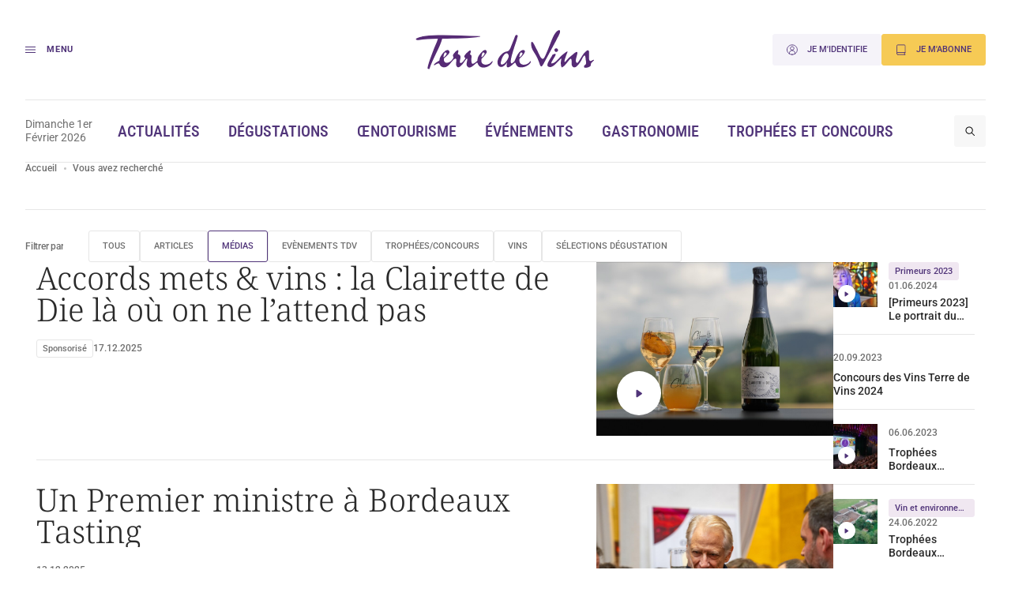

--- FILE ---
content_type: text/html; charset=UTF-8
request_url: https://www.terredevins.com/?s=&type=mediatheque
body_size: 15875
content:
<!DOCTYPE html>
<html lang="fr-FR">

<head>
    <meta charset="UTF-8" />
    <meta name="viewport" content="width=device-width, initial-scale=1, shrink-to-fit=no">
    <meta name="facebook-domain-verification" content="4tcteupclsxswp4tcu5burq8c2mvt5" />
    
    <link rel="stylesheet" type="text/css" media="all" href="https://www.terredevins.com/wp-content/themes/terre-de-vins/style.css" />
    <meta name='robots' content='noindex, follow' />
	<style>img:is([sizes="auto" i], [sizes^="auto," i]) { contain-intrinsic-size: 3000px 1500px }</style>
	
	<!-- This site is optimized with the Yoast SEO plugin v26.9-RC1 - https://yoast.com/product/yoast-seo-wordpress/ -->
	<title>Vous avez cherché</title>
	<meta property="og:locale" content="fr_FR" />
	<meta property="og:type" content="article" />
	<meta property="og:title" content="Vous avez cherché" />
	<meta property="og:site_name" content="Terre de Vins" />
	<meta name="twitter:card" content="summary_large_image" />
	<meta name="twitter:title" content="Vous avez cherché" />
	<meta name="twitter:site" content="@TerredeVins" />
	<script type="application/ld+json" class="yoast-schema-graph">{"@context":"https://schema.org","@graph":[{"@type":["CollectionPage","SearchResultsPage"],"@id":"https://www.terredevins.com/?s","url":"https://www.terredevins.com/?s=","name":"Vous avez cherché","isPartOf":{"@id":"https://www.terredevins.com/#website"},"primaryImageOfPage":{"@id":"#primaryimage"},"image":{"@id":"#primaryimage"},"thumbnailUrl":"https://www.terredevins.com/wp-content/uploads/2025/12/Capture-decran-2025-12-17-a-10.25.23.jpg","breadcrumb":{"@id":"#breadcrumb"},"inLanguage":"fr-FR"},{"@type":"ImageObject","inLanguage":"fr-FR","@id":"#primaryimage","url":"https://www.terredevins.com/wp-content/uploads/2025/12/Capture-decran-2025-12-17-a-10.25.23.jpg","contentUrl":"https://www.terredevins.com/wp-content/uploads/2025/12/Capture-decran-2025-12-17-a-10.25.23.jpg","width":1290,"height":717,"caption":"Screenshot"},{"@type":"BreadcrumbList","@id":"#breadcrumb","itemListElement":[{"@type":"ListItem","position":1,"name":"Accueil","item":"https://www.terredevins.com/"},{"@type":"ListItem","position":2,"name":"Vous avez recherché"}]},{"@type":"WebSite","@id":"https://www.terredevins.com/#website","url":"https://www.terredevins.com/","name":"Terre de Vins","description":"Le site du vin, de l&#039;œnotourisme et de l&#039;art de vivre","publisher":{"@id":"https://www.terredevins.com/#organization"},"potentialAction":[{"@type":"SearchAction","target":{"@type":"EntryPoint","urlTemplate":"https://www.terredevins.com/?s={search_term_string}"},"query-input":{"@type":"PropertyValueSpecification","valueRequired":true,"valueName":"search_term_string"}}],"inLanguage":"fr-FR"},{"@type":"Organization","@id":"https://www.terredevins.com/#organization","name":"Terre de Vins","url":"https://www.terredevins.com/","logo":{"@type":"ImageObject","inLanguage":"fr-FR","@id":"https://www.terredevins.com/#/schema/logo/image/","url":"https://www.terredevins.com/wp-content/uploads/2019/09/logotdv2.jpeg","contentUrl":"https://www.terredevins.com/wp-content/uploads/2019/09/logotdv2.jpeg","width":1092,"height":352,"caption":"Terre de Vins"},"image":{"@id":"https://www.terredevins.com/#/schema/logo/image/"},"sameAs":["https://www.facebook.com/terredevins","https://x.com/TerredeVins","https://www.instagram.com/terredevins_officiel/","https://www.linkedin.com/company/terre-de-vins/","https://www.pinterest.com/terredevins/","https://www.youtube.com/user/TerredeVins"]}]}</script>
	<!-- / Yoast SEO plugin. -->


<link rel="alternate" type="application/rss+xml" title="Terre de Vins &raquo; Feed" href="https://www.terredevins.com/feed" />
<link rel="alternate" type="application/rss+xml" title="Terre de Vins &raquo; Comments Feed" href="https://www.terredevins.com/comments/feed" />
<link rel="alternate" type="application/rss+xml" title="Terre de Vins &raquo; Search Results for &#8220;&#8221; Feed" href="https://www.terredevins.com/search/feed/rss2/" />
<script>
window._wpemojiSettings = {"baseUrl":"https:\/\/s.w.org\/images\/core\/emoji\/15.0.3\/72x72\/","ext":".png","svgUrl":"https:\/\/s.w.org\/images\/core\/emoji\/15.0.3\/svg\/","svgExt":".svg","source":{"concatemoji":"https:\/\/www.terredevins.com\/wp-includes\/js\/wp-emoji-release.min.js?ver=6.7.2"}};
/*! This file is auto-generated */
!function(i,n){var o,s,e;function c(e){try{var t={supportTests:e,timestamp:(new Date).valueOf()};sessionStorage.setItem(o,JSON.stringify(t))}catch(e){}}function p(e,t,n){e.clearRect(0,0,e.canvas.width,e.canvas.height),e.fillText(t,0,0);var t=new Uint32Array(e.getImageData(0,0,e.canvas.width,e.canvas.height).data),r=(e.clearRect(0,0,e.canvas.width,e.canvas.height),e.fillText(n,0,0),new Uint32Array(e.getImageData(0,0,e.canvas.width,e.canvas.height).data));return t.every(function(e,t){return e===r[t]})}function u(e,t,n){switch(t){case"flag":return n(e,"\ud83c\udff3\ufe0f\u200d\u26a7\ufe0f","\ud83c\udff3\ufe0f\u200b\u26a7\ufe0f")?!1:!n(e,"\ud83c\uddfa\ud83c\uddf3","\ud83c\uddfa\u200b\ud83c\uddf3")&&!n(e,"\ud83c\udff4\udb40\udc67\udb40\udc62\udb40\udc65\udb40\udc6e\udb40\udc67\udb40\udc7f","\ud83c\udff4\u200b\udb40\udc67\u200b\udb40\udc62\u200b\udb40\udc65\u200b\udb40\udc6e\u200b\udb40\udc67\u200b\udb40\udc7f");case"emoji":return!n(e,"\ud83d\udc26\u200d\u2b1b","\ud83d\udc26\u200b\u2b1b")}return!1}function f(e,t,n){var r="undefined"!=typeof WorkerGlobalScope&&self instanceof WorkerGlobalScope?new OffscreenCanvas(300,150):i.createElement("canvas"),a=r.getContext("2d",{willReadFrequently:!0}),o=(a.textBaseline="top",a.font="600 32px Arial",{});return e.forEach(function(e){o[e]=t(a,e,n)}),o}function t(e){var t=i.createElement("script");t.src=e,t.defer=!0,i.head.appendChild(t)}"undefined"!=typeof Promise&&(o="wpEmojiSettingsSupports",s=["flag","emoji"],n.supports={everything:!0,everythingExceptFlag:!0},e=new Promise(function(e){i.addEventListener("DOMContentLoaded",e,{once:!0})}),new Promise(function(t){var n=function(){try{var e=JSON.parse(sessionStorage.getItem(o));if("object"==typeof e&&"number"==typeof e.timestamp&&(new Date).valueOf()<e.timestamp+604800&&"object"==typeof e.supportTests)return e.supportTests}catch(e){}return null}();if(!n){if("undefined"!=typeof Worker&&"undefined"!=typeof OffscreenCanvas&&"undefined"!=typeof URL&&URL.createObjectURL&&"undefined"!=typeof Blob)try{var e="postMessage("+f.toString()+"("+[JSON.stringify(s),u.toString(),p.toString()].join(",")+"));",r=new Blob([e],{type:"text/javascript"}),a=new Worker(URL.createObjectURL(r),{name:"wpTestEmojiSupports"});return void(a.onmessage=function(e){c(n=e.data),a.terminate(),t(n)})}catch(e){}c(n=f(s,u,p))}t(n)}).then(function(e){for(var t in e)n.supports[t]=e[t],n.supports.everything=n.supports.everything&&n.supports[t],"flag"!==t&&(n.supports.everythingExceptFlag=n.supports.everythingExceptFlag&&n.supports[t]);n.supports.everythingExceptFlag=n.supports.everythingExceptFlag&&!n.supports.flag,n.DOMReady=!1,n.readyCallback=function(){n.DOMReady=!0}}).then(function(){return e}).then(function(){var e;n.supports.everything||(n.readyCallback(),(e=n.source||{}).concatemoji?t(e.concatemoji):e.wpemoji&&e.twemoji&&(t(e.twemoji),t(e.wpemoji)))}))}((window,document),window._wpemojiSettings);
</script>
<style id='wp-emoji-styles-inline-css'>

	img.wp-smiley, img.emoji {
		display: inline !important;
		border: none !important;
		box-shadow: none !important;
		height: 1em !important;
		width: 1em !important;
		margin: 0 0.07em !important;
		vertical-align: -0.1em !important;
		background: none !important;
		padding: 0 !important;
	}
</style>
<style id='wp-block-library-inline-css'>
:root{--wp-admin-theme-color:#007cba;--wp-admin-theme-color--rgb:0,124,186;--wp-admin-theme-color-darker-10:#006ba1;--wp-admin-theme-color-darker-10--rgb:0,107,161;--wp-admin-theme-color-darker-20:#005a87;--wp-admin-theme-color-darker-20--rgb:0,90,135;--wp-admin-border-width-focus:2px;--wp-block-synced-color:#7a00df;--wp-block-synced-color--rgb:122,0,223;--wp-bound-block-color:var(--wp-block-synced-color)}@media (min-resolution:192dpi){:root{--wp-admin-border-width-focus:1.5px}}.wp-element-button{cursor:pointer}:root{--wp--preset--font-size--normal:16px;--wp--preset--font-size--huge:42px}:root .has-very-light-gray-background-color{background-color:#eee}:root .has-very-dark-gray-background-color{background-color:#313131}:root .has-very-light-gray-color{color:#eee}:root .has-very-dark-gray-color{color:#313131}:root .has-vivid-green-cyan-to-vivid-cyan-blue-gradient-background{background:linear-gradient(135deg,#00d084,#0693e3)}:root .has-purple-crush-gradient-background{background:linear-gradient(135deg,#34e2e4,#4721fb 50%,#ab1dfe)}:root .has-hazy-dawn-gradient-background{background:linear-gradient(135deg,#faaca8,#dad0ec)}:root .has-subdued-olive-gradient-background{background:linear-gradient(135deg,#fafae1,#67a671)}:root .has-atomic-cream-gradient-background{background:linear-gradient(135deg,#fdd79a,#004a59)}:root .has-nightshade-gradient-background{background:linear-gradient(135deg,#330968,#31cdcf)}:root .has-midnight-gradient-background{background:linear-gradient(135deg,#020381,#2874fc)}.has-regular-font-size{font-size:1em}.has-larger-font-size{font-size:2.625em}.has-normal-font-size{font-size:var(--wp--preset--font-size--normal)}.has-huge-font-size{font-size:var(--wp--preset--font-size--huge)}.has-text-align-center{text-align:center}.has-text-align-left{text-align:left}.has-text-align-right{text-align:right}#end-resizable-editor-section{display:none}.aligncenter{clear:both}.items-justified-left{justify-content:flex-start}.items-justified-center{justify-content:center}.items-justified-right{justify-content:flex-end}.items-justified-space-between{justify-content:space-between}.screen-reader-text{border:0;clip:rect(1px,1px,1px,1px);clip-path:inset(50%);height:1px;margin:-1px;overflow:hidden;padding:0;position:absolute;width:1px;word-wrap:normal!important}.screen-reader-text:focus{background-color:#ddd;clip:auto!important;clip-path:none;color:#444;display:block;font-size:1em;height:auto;left:5px;line-height:normal;padding:15px 23px 14px;text-decoration:none;top:5px;width:auto;z-index:100000}html :where(.has-border-color){border-style:solid}html :where([style*=border-top-color]){border-top-style:solid}html :where([style*=border-right-color]){border-right-style:solid}html :where([style*=border-bottom-color]){border-bottom-style:solid}html :where([style*=border-left-color]){border-left-style:solid}html :where([style*=border-width]){border-style:solid}html :where([style*=border-top-width]){border-top-style:solid}html :where([style*=border-right-width]){border-right-style:solid}html :where([style*=border-bottom-width]){border-bottom-style:solid}html :where([style*=border-left-width]){border-left-style:solid}html :where(img[class*=wp-image-]){height:auto;max-width:100%}:where(figure){margin:0 0 1em}html :where(.is-position-sticky){--wp-admin--admin-bar--position-offset:var(--wp-admin--admin-bar--height,0px)}@media screen and (max-width:600px){html :where(.is-position-sticky){--wp-admin--admin-bar--position-offset:0px}}
</style>
<link rel='stylesheet' id='atbs-blocks-bootstrap-icons-css' href='https://www.terredevins.com/wp-content/plugins/advanced-tabs-block/./assets/css/bootstrap-icons.min.css?ver=1.2.4' media='all' />
<style id='classic-theme-styles-inline-css'>
/*! This file is auto-generated */
.wp-block-button__link{color:#fff;background-color:#32373c;border-radius:9999px;box-shadow:none;text-decoration:none;padding:calc(.667em + 2px) calc(1.333em + 2px);font-size:1.125em}.wp-block-file__button{background:#32373c;color:#fff;text-decoration:none}
</style>
<style id='global-styles-inline-css'>
:root{--wp--preset--aspect-ratio--square: 1;--wp--preset--aspect-ratio--4-3: 4/3;--wp--preset--aspect-ratio--3-4: 3/4;--wp--preset--aspect-ratio--3-2: 3/2;--wp--preset--aspect-ratio--2-3: 2/3;--wp--preset--aspect-ratio--16-9: 16/9;--wp--preset--aspect-ratio--9-16: 9/16;--wp--preset--color--black: #000000;--wp--preset--color--cyan-bluish-gray: #abb8c3;--wp--preset--color--white: #ffffff;--wp--preset--color--pale-pink: #f78da7;--wp--preset--color--vivid-red: #cf2e2e;--wp--preset--color--luminous-vivid-orange: #ff6900;--wp--preset--color--luminous-vivid-amber: #fcb900;--wp--preset--color--light-green-cyan: #7bdcb5;--wp--preset--color--vivid-green-cyan: #00d084;--wp--preset--color--pale-cyan-blue: #8ed1fc;--wp--preset--color--vivid-cyan-blue: #0693e3;--wp--preset--color--vivid-purple: #9b51e0;--wp--preset--gradient--vivid-cyan-blue-to-vivid-purple: linear-gradient(135deg,rgba(6,147,227,1) 0%,rgb(155,81,224) 100%);--wp--preset--gradient--light-green-cyan-to-vivid-green-cyan: linear-gradient(135deg,rgb(122,220,180) 0%,rgb(0,208,130) 100%);--wp--preset--gradient--luminous-vivid-amber-to-luminous-vivid-orange: linear-gradient(135deg,rgba(252,185,0,1) 0%,rgba(255,105,0,1) 100%);--wp--preset--gradient--luminous-vivid-orange-to-vivid-red: linear-gradient(135deg,rgba(255,105,0,1) 0%,rgb(207,46,46) 100%);--wp--preset--gradient--very-light-gray-to-cyan-bluish-gray: linear-gradient(135deg,rgb(238,238,238) 0%,rgb(169,184,195) 100%);--wp--preset--gradient--cool-to-warm-spectrum: linear-gradient(135deg,rgb(74,234,220) 0%,rgb(151,120,209) 20%,rgb(207,42,186) 40%,rgb(238,44,130) 60%,rgb(251,105,98) 80%,rgb(254,248,76) 100%);--wp--preset--gradient--blush-light-purple: linear-gradient(135deg,rgb(255,206,236) 0%,rgb(152,150,240) 100%);--wp--preset--gradient--blush-bordeaux: linear-gradient(135deg,rgb(254,205,165) 0%,rgb(254,45,45) 50%,rgb(107,0,62) 100%);--wp--preset--gradient--luminous-dusk: linear-gradient(135deg,rgb(255,203,112) 0%,rgb(199,81,192) 50%,rgb(65,88,208) 100%);--wp--preset--gradient--pale-ocean: linear-gradient(135deg,rgb(255,245,203) 0%,rgb(182,227,212) 50%,rgb(51,167,181) 100%);--wp--preset--gradient--electric-grass: linear-gradient(135deg,rgb(202,248,128) 0%,rgb(113,206,126) 100%);--wp--preset--gradient--midnight: linear-gradient(135deg,rgb(2,3,129) 0%,rgb(40,116,252) 100%);--wp--preset--font-size--small: 13px;--wp--preset--font-size--medium: 20px;--wp--preset--font-size--large: 36px;--wp--preset--font-size--x-large: 42px;--wp--preset--spacing--20: 0.44rem;--wp--preset--spacing--30: 0.67rem;--wp--preset--spacing--40: 1rem;--wp--preset--spacing--50: 1.5rem;--wp--preset--spacing--60: 2.25rem;--wp--preset--spacing--70: 3.38rem;--wp--preset--spacing--80: 5.06rem;--wp--preset--shadow--natural: 6px 6px 9px rgba(0, 0, 0, 0.2);--wp--preset--shadow--deep: 12px 12px 50px rgba(0, 0, 0, 0.4);--wp--preset--shadow--sharp: 6px 6px 0px rgba(0, 0, 0, 0.2);--wp--preset--shadow--outlined: 6px 6px 0px -3px rgba(255, 255, 255, 1), 6px 6px rgba(0, 0, 0, 1);--wp--preset--shadow--crisp: 6px 6px 0px rgba(0, 0, 0, 1);}:where(.is-layout-flex){gap: 0.5em;}:where(.is-layout-grid){gap: 0.5em;}body .is-layout-flex{display: flex;}.is-layout-flex{flex-wrap: wrap;align-items: center;}.is-layout-flex > :is(*, div){margin: 0;}body .is-layout-grid{display: grid;}.is-layout-grid > :is(*, div){margin: 0;}:where(.wp-block-columns.is-layout-flex){gap: 2em;}:where(.wp-block-columns.is-layout-grid){gap: 2em;}:where(.wp-block-post-template.is-layout-flex){gap: 1.25em;}:where(.wp-block-post-template.is-layout-grid){gap: 1.25em;}.has-black-color{color: var(--wp--preset--color--black) !important;}.has-cyan-bluish-gray-color{color: var(--wp--preset--color--cyan-bluish-gray) !important;}.has-white-color{color: var(--wp--preset--color--white) !important;}.has-pale-pink-color{color: var(--wp--preset--color--pale-pink) !important;}.has-vivid-red-color{color: var(--wp--preset--color--vivid-red) !important;}.has-luminous-vivid-orange-color{color: var(--wp--preset--color--luminous-vivid-orange) !important;}.has-luminous-vivid-amber-color{color: var(--wp--preset--color--luminous-vivid-amber) !important;}.has-light-green-cyan-color{color: var(--wp--preset--color--light-green-cyan) !important;}.has-vivid-green-cyan-color{color: var(--wp--preset--color--vivid-green-cyan) !important;}.has-pale-cyan-blue-color{color: var(--wp--preset--color--pale-cyan-blue) !important;}.has-vivid-cyan-blue-color{color: var(--wp--preset--color--vivid-cyan-blue) !important;}.has-vivid-purple-color{color: var(--wp--preset--color--vivid-purple) !important;}.has-black-background-color{background-color: var(--wp--preset--color--black) !important;}.has-cyan-bluish-gray-background-color{background-color: var(--wp--preset--color--cyan-bluish-gray) !important;}.has-white-background-color{background-color: var(--wp--preset--color--white) !important;}.has-pale-pink-background-color{background-color: var(--wp--preset--color--pale-pink) !important;}.has-vivid-red-background-color{background-color: var(--wp--preset--color--vivid-red) !important;}.has-luminous-vivid-orange-background-color{background-color: var(--wp--preset--color--luminous-vivid-orange) !important;}.has-luminous-vivid-amber-background-color{background-color: var(--wp--preset--color--luminous-vivid-amber) !important;}.has-light-green-cyan-background-color{background-color: var(--wp--preset--color--light-green-cyan) !important;}.has-vivid-green-cyan-background-color{background-color: var(--wp--preset--color--vivid-green-cyan) !important;}.has-pale-cyan-blue-background-color{background-color: var(--wp--preset--color--pale-cyan-blue) !important;}.has-vivid-cyan-blue-background-color{background-color: var(--wp--preset--color--vivid-cyan-blue) !important;}.has-vivid-purple-background-color{background-color: var(--wp--preset--color--vivid-purple) !important;}.has-black-border-color{border-color: var(--wp--preset--color--black) !important;}.has-cyan-bluish-gray-border-color{border-color: var(--wp--preset--color--cyan-bluish-gray) !important;}.has-white-border-color{border-color: var(--wp--preset--color--white) !important;}.has-pale-pink-border-color{border-color: var(--wp--preset--color--pale-pink) !important;}.has-vivid-red-border-color{border-color: var(--wp--preset--color--vivid-red) !important;}.has-luminous-vivid-orange-border-color{border-color: var(--wp--preset--color--luminous-vivid-orange) !important;}.has-luminous-vivid-amber-border-color{border-color: var(--wp--preset--color--luminous-vivid-amber) !important;}.has-light-green-cyan-border-color{border-color: var(--wp--preset--color--light-green-cyan) !important;}.has-vivid-green-cyan-border-color{border-color: var(--wp--preset--color--vivid-green-cyan) !important;}.has-pale-cyan-blue-border-color{border-color: var(--wp--preset--color--pale-cyan-blue) !important;}.has-vivid-cyan-blue-border-color{border-color: var(--wp--preset--color--vivid-cyan-blue) !important;}.has-vivid-purple-border-color{border-color: var(--wp--preset--color--vivid-purple) !important;}.has-vivid-cyan-blue-to-vivid-purple-gradient-background{background: var(--wp--preset--gradient--vivid-cyan-blue-to-vivid-purple) !important;}.has-light-green-cyan-to-vivid-green-cyan-gradient-background{background: var(--wp--preset--gradient--light-green-cyan-to-vivid-green-cyan) !important;}.has-luminous-vivid-amber-to-luminous-vivid-orange-gradient-background{background: var(--wp--preset--gradient--luminous-vivid-amber-to-luminous-vivid-orange) !important;}.has-luminous-vivid-orange-to-vivid-red-gradient-background{background: var(--wp--preset--gradient--luminous-vivid-orange-to-vivid-red) !important;}.has-very-light-gray-to-cyan-bluish-gray-gradient-background{background: var(--wp--preset--gradient--very-light-gray-to-cyan-bluish-gray) !important;}.has-cool-to-warm-spectrum-gradient-background{background: var(--wp--preset--gradient--cool-to-warm-spectrum) !important;}.has-blush-light-purple-gradient-background{background: var(--wp--preset--gradient--blush-light-purple) !important;}.has-blush-bordeaux-gradient-background{background: var(--wp--preset--gradient--blush-bordeaux) !important;}.has-luminous-dusk-gradient-background{background: var(--wp--preset--gradient--luminous-dusk) !important;}.has-pale-ocean-gradient-background{background: var(--wp--preset--gradient--pale-ocean) !important;}.has-electric-grass-gradient-background{background: var(--wp--preset--gradient--electric-grass) !important;}.has-midnight-gradient-background{background: var(--wp--preset--gradient--midnight) !important;}.has-small-font-size{font-size: var(--wp--preset--font-size--small) !important;}.has-medium-font-size{font-size: var(--wp--preset--font-size--medium) !important;}.has-large-font-size{font-size: var(--wp--preset--font-size--large) !important;}.has-x-large-font-size{font-size: var(--wp--preset--font-size--x-large) !important;}
</style>
<link rel='stylesheet' id='tdv-style-css' href='https://www.terredevins.com/wp-content/themes/terre-de-vins/assets/build/css/style-BmFagYnU.css' media='all' />
<link rel="https://api.w.org/" href="https://www.terredevins.com/wp-json/" /><link rel="EditURI" type="application/rsd+xml" title="RSD" href="https://www.terredevins.com/xmlrpc.php?rsd" />
<meta name="generator" content="WordPress 6.7.2" />

		<script>
		(function(h,o,t,j,a,r){
			h.hj=h.hj||function(){(h.hj.q=h.hj.q||[]).push(arguments)};
			h._hjSettings={hjid:3789786,hjsv:5};
			a=o.getElementsByTagName('head')[0];
			r=o.createElement('script');r.async=1;
			r.src=t+h._hjSettings.hjid+j+h._hjSettings.hjsv;
			a.appendChild(r);
		})(window,document,'//static.hotjar.com/c/hotjar-','.js?sv=');
		</script>
		            <link rel="icon" href="https://www.terredevins.com/wp-content/themes/terre-de-vins/assets/build/media/images/favicon.ico?v=1.0.15" />
        <link rel="preconnect" href="https://assets.poool.fr">
    <link rel="dns-prefetch" href="https://assets.poool.fr">


            <!-- Google Tag Manager -->
        <script>
            (function(w, d, s, l, i) {
                w[l] = w[l] || [];
                w[l].push({
                    'gtm.start': new Date().getTime(),
                    event: 'gtm.js'
                });
                var f = d.getElementsByTagName(s)[0],
                    j = d.createElement(s),
                    dl = l != 'dataLayer' ? '&l=' + l : '';
                j.async = true;
                j.src =
                    'https://www.googletagmanager.com/gtm.js?id=' + i + dl;
                f.parentNode.insertBefore(j, f);
            })(window, document, 'script', 'dataLayer', 'GTM-N4Z4ZHSK');
        </script> <!-- Nouvel ID : GTM-N4Z4ZHSK -->
        <!-- Test Build staging -->
        <!-- End Google Tag Manager -->
    
    <script async src="https://securepubads.g.doubleclick.net/tag/js/gpt.js"></script>
        <script>
        window.googletag = window.googletag || {
            cmd: []
        };

        googletag.cmd.push(function() {
            // Écouteur d'événement pour détecter la fin du rendu des publicités
            googletag.pubads().addEventListener('slotRenderEnded', function(event) {

                var customEvent = new CustomEvent('ad-slot-render-ended', {
                    detail: {
                        position: event.slot.getTargeting('position')[0],
                        isEmpty: event.isEmpty
                    }
                });
                document.dispatchEvent(customEvent);
            });
        });

        googletag.cmd.push(function() {
            googletag.pubads().enableSingleRequest();

            

            // Activation des services Google Ads
            googletag.enableServices();
            googletag.pubads().collapseEmptyDivs();
        });
    </script>
      <script>

    window.dataLayer = window.dataLayer || [];

    
    
          dataLayer.push({
        event: "internal_search_result.display",
        ise_keyword: ""
      });
    
    
  </script>
  </head>

<body data-turbo="false" id=search class="search search-results wp-embed-responsive">

    <div
        data-controller="paywall-audit"
                ></div>

    <div class="l-wrapper">
        <header class="l-header" data-controller="header" data-action="resize@window->header#onWindowResize scroll@window->header#onWindowScroll ad-slot-render-ended@document->header#onAdSlotRenderEnded">

            <div class="l-header-ad">
                            </div>
            <div class="l-section l-header-top" data-header-target="top">
                <div class="l-section-container l-header-top-container">
                    <div class="l-header-top-item">
                        <button type="button" class="menu-trigger u-text-2xs" data-action="click->header#handleOpenMenu">
                            <div class="menu-trigger__icon">
                                <div class="line"></div>
                                <div class="line"></div>
                                <div class="line"></div>
                            </div>
                            <span class="menu-trigger__label">Menu</span>
                        </button>
                    </div>
                    <div class="l-header-top-item">
                                                    <a href="https://www.terredevins.com">
                                <img src="https://www.terredevins.com/wp-content/themes/terre-de-vins/assets/build/media/images/logo.svg?v=1.0.15" alt="Terre de Vins" class="logo" loading="lazy">
                            </a>
                                                </div>
                    <div class="l-header-top-item">
                        <div class="buttons-list">
                                                            <a href="https://connexion.terredevins.com?redirect_uri=https%3A%2F%2Fwww.terredevins.com%2Fqiota-callback&#038;referer=Qa3RdjWPV1&#038;uri_referer=https%3A%2F%2Fwww.terredevins.com" class="c-button c-button--purple-10 button-account"><img class="c-button__icon" src="https://www.terredevins.com/wp-content/themes/terre-de-vins/assets/build/media/images/icons/user-circle.svg?v=1.0.15" alt=""><span>Je m'identifie</span></a>                                                                                        <a href="https://abonnement.terredevins.com/" target="_blank" class="c-button c-button--yellow-subscription button-subscription">
                                    <img class="c-button__icon" src="https://www.terredevins.com/wp-content/themes/terre-de-vins/assets/build/media/images/icons/book.svg?v=1.0.15" alt="">
                                    <span>Je m'abonne</span>
                                </a>
                                                    </div>
                    </div>
                </div>
            </div>
            <div class="l-section l-header-bottom" data-header-target="bottom">
                <div class="l-section-container l-header-bottom-container">
                    <div class="l-header-bottom-item">
                        <p class="date u-text-sm u-text-grey-black">Dimanche 1er Février 2026</p>
                    </div>
                    <div class="l-header-bottom-item l-header-bottom-menu">
                        <nav class="menu">
                            <ul id="menu-header" class="menu-list"><li id="menu-item-133233" class="menu-item menu-item-type-taxonomy menu-item-object-category menu-item-133233"><a href="https://www.terredevins.com/category/actualites">Actualités</a></li>
<li id="menu-item-133234" class="menu-item menu-item-type-taxonomy menu-item-object-category menu-item-133234"><a href="https://www.terredevins.com/category/degustation">Dégustations</a></li>
<li id="menu-item-140550" class="menu-item menu-item-type-taxonomy menu-item-object-category menu-item-140550"><a href="https://www.terredevins.com/category/oenotourisme">Œnotourisme</a></li>
<li id="menu-item-133246" class="menu-item menu-item-type-post_type_archive menu-item-object-event menu-item-133246"><a href="https://www.terredevins.com/evenements">Événements</a></li>
<li id="menu-item-133232" class="menu-item menu-item-type-taxonomy menu-item-object-category menu-item-133232"><a href="https://www.terredevins.com/category/a-table">Gastronomie</a></li>
<li id="menu-item-133250" class="menu-item menu-item-type-post_type_archive menu-item-object-trophy menu-item-133250"><a href="https://www.terredevins.com/trophees-concours">Trophées et concours</a></li>
</ul>                        </nav>
                    </div>
                    <div class="l-header-bottom-item">
                        <button type="button" class="c-button--search c-button c-button--icon-only c-button--grey" data-search-trigger>
                            <!-- <img class="c-button__icon" src="https://www.terredevins.com/wp-content/themes/terre-de-vins/assets/build/media/images/icons/search.svg?v=1.0.15" alt="Recherche"> -->
                        </button>
                    </div>
                </div>
            </div>
            <div class="l-header-menu" data-header-target="menu">
                <div class="l-section l-header-menu-top">
                    <div class="l-section-container l-header-menu-top-container">
                        <div class="l-header-menu-top-item">
                            <button type="button" class="menu-trigger u-text-2xs" data-action="click->header#handleCloseMenu">
                                <div class="menu-trigger__icon">
                                    <div class="line"></div>
                                    <div class="line"></div>
                                    <div class="line"></div>
                                </div>
                                <span class="menu-trigger__label">Fermer</span>
                            </button>
                        </div>
                        <div class="l-header-menu-top-item">
                            <a href="https://www.terredevins.com">
                                <img src="https://www.terredevins.com/wp-content/themes/terre-de-vins/assets/build/media/images/logo.svg?v=1.0.15" alt="retour à l'accueil" class="logo" loading="lazy">
                            </a>
                        </div>
                        <div class="l-header-menu-top-item">
                            <button type="button" class="c-button c-button--icon-only c-button--white" data-action="click->header#handleCloseMenu">
                                <img class="c-button__icon" src="https://www.terredevins.com/wp-content/themes/terre-de-vins/assets/build/media/images/icons/cross.svg?v=1.0.15" alt="Fermer">
                            </button>
                        </div>
                        <div class="l-header-menu-top-item">
                            <button type="button" class="c-button--search c-button c-button--icon-only c-button--grey" data-search-trigger aria-label="Search"></button>
                        </div>
                    </div>
                </div>
                <div class="l-section l-header-menu-main">
                    <div class="l-section-container l-header-menu-main-container">
                        <nav class="menu" data-controller="menu">
                            <ul id="menu-header-1" class="menu-list"><li class="menu-item menu-item-type-taxonomy menu-item-object-category menu-item-has-children menu-item-133233"><a href="https://www.terredevins.com/category/actualites">Actualités</a><button type="button" class="sub-menu-trigger c-button c-button--icon-only" data-action="click->menu#handleActivateItem"><img class="c-button__icon" src="https://www.terredevins.com/wp-content/themes/terre-de-vins/assets/build/media/images/icons/caret-down.svg?v=1.0.15" alt="ouvrir / fermer"></button>
<ul class="sub-menu">
	<li id="menu-item-156827" class="menu-item menu-item-type-taxonomy menu-item-object-common-tag menu-item-156827"><a href="https://www.terredevins.com/tag/lu-dans-le-magazine-terre-de-vins">Lu dans le magazine Terre de vins</a><button type="button" class="sub-menu-trigger c-button c-button--icon-only" data-action="click->menu#handleActivateItem"><img class="c-button__icon" src="https://www.terredevins.com/wp-content/themes/terre-de-vins/assets/build/media/images/icons/caret-down.svg?v=1.0.15" alt="ouvrir / fermer"></button></li>
	<li id="menu-item-148374" class="menu-item menu-item-type-taxonomy menu-item-object-common-tag menu-item-148374"><a href="https://www.terredevins.com/tag/grands-crus-classes">Grands crus classés</a><button type="button" class="sub-menu-trigger c-button c-button--icon-only" data-action="click->menu#handleActivateItem"><img class="c-button__icon" src="https://www.terredevins.com/wp-content/themes/terre-de-vins/assets/build/media/images/icons/caret-down.svg?v=1.0.15" alt="ouvrir / fermer"></button></li>
	<li id="menu-item-137263" class="menu-item menu-item-type-taxonomy menu-item-object-common-tag menu-item-137263"><a href="https://www.terredevins.com/tag/champagne">Champagne</a><button type="button" class="sub-menu-trigger c-button c-button--icon-only" data-action="click->menu#handleActivateItem"><img class="c-button__icon" src="https://www.terredevins.com/wp-content/themes/terre-de-vins/assets/build/media/images/icons/caret-down.svg?v=1.0.15" alt="ouvrir / fermer"></button></li>
	<li id="menu-item-139626" class="menu-item menu-item-type-taxonomy menu-item-object-common-tag menu-item-139626"><a href="https://www.terredevins.com/tag/oenotourisme-2">Œnotourisme</a><button type="button" class="sub-menu-trigger c-button c-button--icon-only" data-action="click->menu#handleActivateItem"><img class="c-button__icon" src="https://www.terredevins.com/wp-content/themes/terre-de-vins/assets/build/media/images/icons/caret-down.svg?v=1.0.15" alt="ouvrir / fermer"></button></li>
	<li id="menu-item-148375" class="menu-item menu-item-type-taxonomy menu-item-object-common-tag menu-item-148375"><a href="https://www.terredevins.com/tag/sommelier">Sommelier</a><button type="button" class="sub-menu-trigger c-button c-button--icon-only" data-action="click->menu#handleActivateItem"><img class="c-button__icon" src="https://www.terredevins.com/wp-content/themes/terre-de-vins/assets/build/media/images/icons/caret-down.svg?v=1.0.15" alt="ouvrir / fermer"></button></li>
</ul>
</li>
<li class="menu-item menu-item-type-taxonomy menu-item-object-category menu-item-has-children menu-item-133234"><a href="https://www.terredevins.com/category/degustation">Dégustations</a><button type="button" class="sub-menu-trigger c-button c-button--icon-only" data-action="click->menu#handleActivateItem"><img class="c-button__icon" src="https://www.terredevins.com/wp-content/themes/terre-de-vins/assets/build/media/images/icons/caret-down.svg?v=1.0.15" alt="ouvrir / fermer"></button>
<ul class="sub-menu">
	<li id="menu-item-139627" class="menu-item menu-item-type-taxonomy menu-item-object-common-tag menu-item-139627"><a href="https://www.terredevins.com/tag/pepites-nouvelles-cuvees">Pépites &amp; Nouvelles cuvées</a><button type="button" class="sub-menu-trigger c-button c-button--icon-only" data-action="click->menu#handleActivateItem"><img class="c-button__icon" src="https://www.terredevins.com/wp-content/themes/terre-de-vins/assets/build/media/images/icons/caret-down.svg?v=1.0.15" alt="ouvrir / fermer"></button></li>
	<li id="menu-item-156828" class="menu-item menu-item-type-taxonomy menu-item-object-common-tag menu-item-156828"><a href="https://www.terredevins.com/tag/le-vendredi-spi">Vendredi Spi</a><button type="button" class="sub-menu-trigger c-button c-button--icon-only" data-action="click->menu#handleActivateItem"><img class="c-button__icon" src="https://www.terredevins.com/wp-content/themes/terre-de-vins/assets/build/media/images/icons/caret-down.svg?v=1.0.15" alt="ouvrir / fermer"></button></li>
	<li id="menu-item-156829" class="menu-item menu-item-type-taxonomy menu-item-object-common-tag menu-item-156829"><a href="https://www.terredevins.com/tag/cocktail">Cocktail</a><button type="button" class="sub-menu-trigger c-button c-button--icon-only" data-action="click->menu#handleActivateItem"><img class="c-button__icon" src="https://www.terredevins.com/wp-content/themes/terre-de-vins/assets/build/media/images/icons/caret-down.svg?v=1.0.15" alt="ouvrir / fermer"></button></li>
	<li id="menu-item-142841" class="menu-item menu-item-type-taxonomy menu-item-object-common-tag menu-item-142841"><a href="https://www.terredevins.com/tag/les-cles-du-vin">Les Clés du Vin</a><button type="button" class="sub-menu-trigger c-button c-button--icon-only" data-action="click->menu#handleActivateItem"><img class="c-button__icon" src="https://www.terredevins.com/wp-content/themes/terre-de-vins/assets/build/media/images/icons/caret-down.svg?v=1.0.15" alt="ouvrir / fermer"></button></li>
</ul>
</li>
<li class="menu-item menu-item-type-taxonomy menu-item-object-category menu-item-has-children menu-item-140550"><a href="https://www.terredevins.com/category/oenotourisme">Œnotourisme</a><button type="button" class="sub-menu-trigger c-button c-button--icon-only" data-action="click->menu#handleActivateItem"><img class="c-button__icon" src="https://www.terredevins.com/wp-content/themes/terre-de-vins/assets/build/media/images/icons/caret-down.svg?v=1.0.15" alt="ouvrir / fermer"></button>
<ul class="sub-menu">
	<li id="menu-item-140551" class="menu-item menu-item-type-taxonomy menu-item-object-common-tag menu-item-140551"><a href="https://www.terredevins.com/tag/oenotourisme-2">Œnotourisme</a><button type="button" class="sub-menu-trigger c-button c-button--icon-only" data-action="click->menu#handleActivateItem"><img class="c-button__icon" src="https://www.terredevins.com/wp-content/themes/terre-de-vins/assets/build/media/images/icons/caret-down.svg?v=1.0.15" alt="ouvrir / fermer"></button></li>
</ul>
</li>
<li class="menu-item menu-item-type-post_type_archive menu-item-object-event menu-item-has-children menu-item-133246"><a href="https://www.terredevins.com/evenements">Événements</a><button type="button" class="sub-menu-trigger c-button c-button--icon-only" data-action="click->menu#handleActivateItem"><img class="c-button__icon" src="https://www.terredevins.com/wp-content/themes/terre-de-vins/assets/build/media/images/icons/caret-down.svg?v=1.0.15" alt="ouvrir / fermer"></button>
<ul class="sub-menu">
	<li id="menu-item-134782" class="menu-item menu-item-type-taxonomy menu-item-object-media-type menu-item-134782"><a href="https://www.terredevins.com/media-type/les-evenements-terre-de-vins">Les évènements Terre de vins en vidéos</a><button type="button" class="sub-menu-trigger c-button c-button--icon-only" data-action="click->menu#handleActivateItem"><img class="c-button__icon" src="https://www.terredevins.com/wp-content/themes/terre-de-vins/assets/build/media/images/icons/caret-down.svg?v=1.0.15" alt="ouvrir / fermer"></button></li>
</ul>
</li>
<li class="menu-item menu-item-type-taxonomy menu-item-object-category menu-item-has-children menu-item-133232"><a href="https://www.terredevins.com/category/a-table">Gastronomie</a><button type="button" class="sub-menu-trigger c-button c-button--icon-only" data-action="click->menu#handleActivateItem"><img class="c-button__icon" src="https://www.terredevins.com/wp-content/themes/terre-de-vins/assets/build/media/images/icons/caret-down.svg?v=1.0.15" alt="ouvrir / fermer"></button>
<ul class="sub-menu">
	<li id="menu-item-146459" class="menu-item menu-item-type-taxonomy menu-item-object-common-tag menu-item-146459"><a href="https://www.terredevins.com/tag/sommelier">Sommelier</a><button type="button" class="sub-menu-trigger c-button c-button--icon-only" data-action="click->menu#handleActivateItem"><img class="c-button__icon" src="https://www.terredevins.com/wp-content/themes/terre-de-vins/assets/build/media/images/icons/caret-down.svg?v=1.0.15" alt="ouvrir / fermer"></button></li>
	<li id="menu-item-133568" class="menu-item menu-item-type-taxonomy menu-item-object-common-tag menu-item-133568"><a href="https://www.terredevins.com/tag/accords-mets-vins">Accords mets &amp; vins</a><button type="button" class="sub-menu-trigger c-button c-button--icon-only" data-action="click->menu#handleActivateItem"><img class="c-button__icon" src="https://www.terredevins.com/wp-content/themes/terre-de-vins/assets/build/media/images/icons/caret-down.svg?v=1.0.15" alt="ouvrir / fermer"></button></li>
	<li id="menu-item-156825" class="menu-item menu-item-type-taxonomy menu-item-object-common-tag menu-item-156825"><a href="https://www.terredevins.com/tag/vins-fromage">Vins &amp; Fromage</a><button type="button" class="sub-menu-trigger c-button c-button--icon-only" data-action="click->menu#handleActivateItem"><img class="c-button__icon" src="https://www.terredevins.com/wp-content/themes/terre-de-vins/assets/build/media/images/icons/caret-down.svg?v=1.0.15" alt="ouvrir / fermer"></button></li>
	<li id="menu-item-139628" class="menu-item menu-item-type-taxonomy menu-item-object-common-tag menu-item-139628"><a href="https://www.terredevins.com/tag/daccords">D&#8217;accords!</a><button type="button" class="sub-menu-trigger c-button c-button--icon-only" data-action="click->menu#handleActivateItem"><img class="c-button__icon" src="https://www.terredevins.com/wp-content/themes/terre-de-vins/assets/build/media/images/icons/caret-down.svg?v=1.0.15" alt="ouvrir / fermer"></button></li>
</ul>
</li>
<li class="menu-item menu-item-type-post_type_archive menu-item-object-trophy menu-item-has-children menu-item-133250"><a href="https://www.terredevins.com/trophees-concours">Trophées et concours</a><button type="button" class="sub-menu-trigger c-button c-button--icon-only" data-action="click->menu#handleActivateItem"><img class="c-button__icon" src="https://www.terredevins.com/wp-content/themes/terre-de-vins/assets/build/media/images/icons/caret-down.svg?v=1.0.15" alt="ouvrir / fermer"></button>
<ul class="sub-menu">
	<li id="menu-item-148373" class="menu-item menu-item-type-taxonomy menu-item-object-common-tag menu-item-148373"><a href="https://www.terredevins.com/tag/concours-du-meilleur-caviste-de-france-2024">Concours du Meilleur Caviste de France 2024</a><button type="button" class="sub-menu-trigger c-button c-button--icon-only" data-action="click->menu#handleActivateItem"><img class="c-button__icon" src="https://www.terredevins.com/wp-content/themes/terre-de-vins/assets/build/media/images/icons/caret-down.svg?v=1.0.15" alt="ouvrir / fermer"></button></li>
	<li id="menu-item-133566" class="menu-item menu-item-type-post_type menu-item-object-trophy menu-item-133566"><a href="https://www.terredevins.com/?post_type=trophy&#038;p=133266">Le Concours des Vins &#8220;Terre de vins&#8221; : une reconnaissance d&#8217;excellence 2023</a><button type="button" class="sub-menu-trigger c-button c-button--icon-only" data-action="click->menu#handleActivateItem"><img class="c-button__icon" src="https://www.terredevins.com/wp-content/themes/terre-de-vins/assets/build/media/images/icons/caret-down.svg?v=1.0.15" alt="ouvrir / fermer"></button></li>
</ul>
</li>
</ul>                        </nav>
                        <div class="aside">
                            <div class="image-wrapper">
                                                                                                            <img src="https://www.terredevins.com/wp-content/uploads/2026/01/mockup_fondFLOU_mag_janvier_115-1.jpg" alt="" class="image" loading="lazy" />
                                                                                                    <a href="https://abonnement.terredevins.com/" target="_blank" class="c-button c-button--yellow-subscription">
                                    <img class="c-button__icon" src="https://www.terredevins.com/wp-content/themes/terre-de-vins/assets/build/media/images/icons/book.svg?v=1.0.15" alt="">
                                    <span>Je m'abonne</span>
                                </a> (E)
                            </div>
                        </div>
                    </div>
                </div>
                <div class="l-section l-header-menu-bottom">
                    <div class="l-section-container l-header-menu-bottom-container">
                        <div class="main">
                            <ul id="menu-liens-communs" class="nav"><li id="menu-item-133240" class="menu-item menu-item-type-post_type menu-item-object-page menu-item-133240"><a href="https://www.terredevins.com/contactez-nous">Contactez-nous</a></li>
<li id="menu-item-133241" class="menu-item menu-item-type-post_type menu-item-object-page menu-item-133241"><a href="https://www.terredevins.com/qui-sommes-nous">Qui sommes-nous ?</a></li>
<li id="menu-item-133242" class="menu-item menu-item-type-custom menu-item-object-custom menu-item-133242"><a target="_blank" href="https://kiosque.terredevins.com/">Kiosque</a></li>
<li id="menu-item-133243" class="menu-item menu-item-type-custom menu-item-object-custom menu-item-133243"><a target="_blank" href="https://www.terredevins.com/faq">FAQ</a></li>
<li id="menu-item-133244" class="menu-item menu-item-type-post_type menu-item-object-page menu-item-133244"><a href="https://www.terredevins.com/conditions-generales-dutilisation">CGU</a></li>
<li id="menu-item-159841" class="menu-item menu-item-type-post_type menu-item-object-page menu-item-159841"><a href="https://www.terredevins.com/conditions-generales-de-vente-terre-de-vins">CGV</a></li>
</ul>
                            <div class="social">
                                <p class="social-title">Suivez-nous</p>
                                <ul class="social-list">
                                    <li>
                                        <a href="https://www.facebook.com/terredevins" target="_blank">
                                            <img src="https://www.terredevins.com/wp-content/themes/terre-de-vins/assets/build/media/images/icons/facebook.svg?v=1.0.15" alt="facebook">
                                        </a>
                                    </li>
                                    <li>
                                        <a href="https://twitter.com/TerredeVins" target="_blank">
                                            <img src="https://www.terredevins.com/wp-content/themes/terre-de-vins/assets/build/media/images/icons/twitter.svg?v=1.0.15" alt="twitter">
                                        </a>
                                    </li>
                                    <li>
                                        <a href="https://www.youtube.com/user/Terredevins" target="_blank">
                                            <img src="https://www.terredevins.com/wp-content/themes/terre-de-vins/assets/build/media/images/icons/youtube.svg?v=1.0.15" alt="youtube">
                                        </a>
                                    </li>
                                    <li>
                                        <a href="https://www.linkedin.com/company/terre-de-vins" target="_blank">
                                            <img src="https://www.terredevins.com/wp-content/themes/terre-de-vins/assets/build/media/images/icons/linkedin.svg?v=1.0.15" alt="linkedin">
                                        </a>
                                    </li>
                                    <li>
                                        <a href="https://www.instagram.com/terredevins_officiel/" target="_blank">
                                            <img src="https://www.terredevins.com/wp-content/themes/terre-de-vins/assets/build/media/images/icons/instagram.svg?v=1.0.15" alt="instagram">
                                        </a>
                                    </li>
                                    <li>
                                        <a href="https://mapstr.com/user/terre.de.vins" target="_blank">
                                            <img src="https://www.terredevins.com/wp-content/themes/terre-de-vins/assets/build/media/images/icons/mapstr.svg?v=1.0.15" alt="mapstr" />
                                        </a>
                                    </li>
                                </ul>
                            </div>
                        </div>
                        <div class="aside">
                            <p class="title">Restez <i>au courant !</i></p>
                            <iframe data-w-type="embedded" frameborder="0" scrolling="no" marginheight="0" marginwidth="0"
  src="https://9rq9.mjt.lu/wgt/9rq9/0tpk/form?c=b265098a" width="100%" style="height: 0;"></iframe>

<script type="text/javascript" src="https://app.mailjet.com/pas-nc-embedded-v1.js"></script>                        </div>
                    </div>
                </div>
            </div>
            <div class="l-header-search is-close" data-controller="search" data-header-target="search">
                <div class="l-section l-header-menu-top">
                    <div class="l-section-container l-header-menu-top-container">
                        <div class="l-header-menu-top-item">
                            <img src="https://www.terredevins.com/wp-content/themes/terre-de-vins/assets/build/media/images/logo.svg?v=1.0.15" alt="retour à l'accueil" class="logo" loading="lazy">
                        </div>
                        <div class="l-header-menu-top-item">
                            <button type="button" class="c-button--search c-button c-button--icon-only c-button--grey" data-search-trigger aria-label="Search">
                                <img class="c-button__icon" src="https://www.terredevins.com/wp-content/themes/terre-de-vins/assets/build/media/images/icons/cross.svg?v=1.0.15" alt="Fermer">
                            </button>
                        </div>
                    </div>
                </div>
                <div class="l-section l-header-search-content" data-search-target="content">
                    <div class="l-section-container">
                        <div class="c-search-form-content">
                            <form class="search-form" action="https://www.terredevins.com">
                                <div class="search-form-content">
                                    <input type="search" name="s" placeholder="Rechercher" data-search-target="input">
                                </div>
                            </form>
                        </div>
                    </div>
                </div>
            </div>
        </header>

        <div class="l-container">
  <div class="l-section c-breadcrumb">
    <div class="l-section-container c-breadcrumb-list"><span><span><a href="https://www.terredevins.com/">Accueil</a></span>  <span class="breadcrumb_last" aria-current="page">Vous avez recherché</span></span></div>  </div>


<div class="l-section l-heading-section">
  <div class="l-section-container">
    <h1 class="title">
                        </h1>
  </div>
</div>

<div class="l-section l-filter-section">
  <div class="l-section-container">
    <div class="c-filter">
      <span class="c-filter-title">Filtrer par</span>
      <div class="c-filter-list">
        <ul>
          <li>
            <a href="?s=" class="c-button c-button--outline c-button--grey-10 ">Tous</a>
          </li>
          <li>
            <a href="?s=&type=post" class="c-button c-button--outline c-button--grey-10 ">Articles</a>
          </li>
          <li>
            <a href="?s=&type=mediatheque" class="c-button c-button--outline c-button--grey-10 is-active">Médias</a>
          </li>
          <li>
            <a href="?s=&type=event" class="c-button c-button--outline c-button--grey-10 ">Evènements TDV</a>
          </li>
          <li>
            <a href="?s=&type=trophy" class="c-button c-button--outline c-button--grey-10 ">Trophées/Concours</a>
          </li>
          <li>
            <a href="?s=&type=wine" class="c-button c-button--outline c-button--grey-10 ">Vins</a>
          </li>
          <li>
            <a href="?s=&type=tasting" class="c-button c-button--outline c-button--grey-10 ">Sélections Dégustation</a>
          </li>
        </ul>
      </div>
    </div>
  </div>
</div>

<div class="l-section">
  <div class="l-section-container">
    <div class="l-grid">
      <div class="l-column l-column--10 l-column--12@sm" data-controller="archive-list">
                  <div class="c-card-list c-card-list--main" data-archive-list-target="list">
              
  
                          
            
<div class="c-card c-card--10 c-card--thumbnail c-card--mediatheque c-card--youtube">
            <div class="image-wrapper is-horizontal">
                                                                                                                                <img
                                class="image yt-player-trigger"
                                src="https://www.terredevins.com/wp-content/uploads/2025/12/Capture-decran-2025-12-17-a-10.25.23.jpg"
                                alt="Accords mets &amp; vins : la Clairette de Die là où on ne l’attend pas"
                                loading="lazy"
                                data-player_id="player-post-mediatheque-172699"
                                data-youtube_key="ge8KReGLU-o"
                                data-youtube_url="https://www.youtube.com/watch?v=ge8KReGLU-o" />
                                                                                                    <span class="media-icon"></span>
                    </div>
            <div class="content">
        <div class="head">
              <!--étiquettes premium, sponsorisés et catégories-->
  <ul class="c-badge-list">
              <li>
        <span class="c-badge c-badge--sponsored">Sponsorisé</span>
      </li>
        <!--étiquettes catégories-->
        <!--étiquettes catégories-->
  </ul>
  <!--fin étiquettes premium, sponsorisés et catégories-->
                            <span class="date">17.12.2025</span>
                    </div>
        <a href="https://www.terredevins.com/mediatheque/accords-mets-vins-la-clairette-de-die-la-ou-on-ne-lattend-pas" class="title c-card-link" data-controller="truncate" data-action="mouseover->truncate#onMouseover mouseout->truncate#onMouseout">Accords mets &amp; vins : la Clairette de Die là où on ne l’attend pas</a>
            </div>
</div>                                            
            
<div class="c-card c-card--10 c-card--thumbnail c-card--mediatheque c-card--youtube">
            <div class="image-wrapper is-horizontal">
                                                                                                                                <img
                                class="image yt-player-trigger"
                                src="https://www.terredevins.com/wp-content/uploads/2025/12/WhatsApp-Image-2025-12-13-at-16.01.32-1.jpeg"
                                alt="Un Premier ministre à Bordeaux Tasting"
                                loading="lazy"
                                data-player_id="player-post-mediatheque-172517"
                                data-youtube_key="d9YItbrM94o"
                                data-youtube_url="https://www.youtube.com/watch?v=d9YItbrM94o" />
                                                                                                    <span class="media-icon"></span>
                    </div>
            <div class="content">
        <div class="head">
                                        <span class="date">13.12.2025</span>
                    </div>
        <a href="https://www.terredevins.com/mediatheque/un-premier-ministre-a-bordeaux-tasting" class="title c-card-link" data-controller="truncate" data-action="mouseover->truncate#onMouseover mouseout->truncate#onMouseout">Un Premier ministre à Bordeaux Tasting</a>
            </div>
</div>                                            
            
<div class="c-card c-card--10 c-card--thumbnail c-card--mediatheque c-card--youtube">
            <div class="image-wrapper is-horizontal">
                                                                                                                                <img
                                class="image yt-player-trigger"
                                src="https://www.terredevins.com/wp-content/uploads/2025/12/Capture-decran-2025-12-05-a-11.18.15.jpg"
                                alt="Luberon : quand les produits du terroir inspirent la gastronomie"
                                loading="lazy"
                                data-player_id="player-post-mediatheque-172034"
                                data-youtube_key="VPSiFHFncXw"
                                data-youtube_url="https://www.youtube.com/watch?v=VPSiFHFncXw" />
                                                                                                    <span class="media-icon"></span>
                    </div>
            <div class="content">
        <div class="head">
              <!--étiquettes premium, sponsorisés et catégories-->
  <ul class="c-badge-list">
              <li>
        <span class="c-badge c-badge--sponsored">Sponsorisé</span>
      </li>
        <!--étiquettes catégories-->
        <!--étiquettes catégories-->
  </ul>
  <!--fin étiquettes premium, sponsorisés et catégories-->
                            <span class="date">05.12.2025</span>
                    </div>
        <a href="https://www.terredevins.com/mediatheque/luberon-quand-les-produits-du-terroir-inspirent-la-gastronomie" class="title c-card-link" data-controller="truncate" data-action="mouseover->truncate#onMouseover mouseout->truncate#onMouseout">Luberon : quand les produits du terroir inspirent la gastronomie</a>
            </div>
</div>                                            
            
<div class="c-card c-card--10 c-card--thumbnail c-card--mediatheque c-card--youtube">
            <div class="image-wrapper is-horizontal">
                                                                                                                                <img
                                class="image yt-player-trigger"
                                src="https://www.terredevins.com/wp-content/uploads/2025/10/Capture-decran-2025-10-09-a-16.20.21.jpg"
                                alt="Luberon, territoire d’expériences : Explorer, ressentir, s’émerveiller"
                                loading="lazy"
                                data-player_id="player-post-mediatheque-170321"
                                data-youtube_key="j01trAL8wKY"
                                data-youtube_url="https://www.youtube.com/watch?v=j01trAL8wKY" />
                                                                                                    <span class="media-icon"></span>
                    </div>
            <div class="content">
        <div class="head">
              <!--étiquettes premium, sponsorisés et catégories-->
  <ul class="c-badge-list">
              <li>
        <span class="c-badge c-badge--sponsored">Sponsorisé</span>
      </li>
        <!--étiquettes catégories-->
        <!--étiquettes catégories-->
  </ul>
  <!--fin étiquettes premium, sponsorisés et catégories-->
                            <span class="date">13.10.2025</span>
                    </div>
        <a href="https://www.terredevins.com/mediatheque/luberon-territoire-dexperiences-explorer-ressentir-semerveiller" class="title c-card-link" data-controller="truncate" data-action="mouseover->truncate#onMouseover mouseout->truncate#onMouseout">Luberon, territoire d’expériences : Explorer, ressentir, s’émerveiller</a>
            </div>
</div>                                            
            
<div class="c-card c-card--10 c-card--thumbnail c-card--mediatheque c-card--youtube">
            <div class="image-wrapper is-horizontal">
                                                                                                                                <img
                                class="image yt-player-trigger"
                                src="https://www.terredevins.com/wp-content/uploads/2025/09/Capture-decran-2025-09-26-a-11.12.46.jpg"
                                alt="On a goûté, on a aimé : Champagnes Salon 2015 et Delamotte 2018"
                                loading="lazy"
                                data-player_id="player-post-mediatheque-169875"
                                data-youtube_key="wGekvREYaP4"
                                data-youtube_url="https://www.youtube.com/watch?v=wGekvREYaP4" />
                                                                                                    <span class="media-icon"></span>
                    </div>
            <div class="content">
        <div class="head">
              <!--étiquettes premium, sponsorisés et catégories-->
  <ul class="c-badge-list">
              <li>
        <span class="c-badge c-badge--sponsored">Sponsorisé</span>
      </li>
        <!--étiquettes catégories-->
        <!--étiquettes catégories-->
  </ul>
  <!--fin étiquettes premium, sponsorisés et catégories-->
                            <span class="date">29.09.2025</span>
                    </div>
        <a href="https://www.terredevins.com/mediatheque/on-a-goute-on-a-aime-champagnes-salon-2015-et-delamotte-2018" class="title c-card-link" data-controller="truncate" data-action="mouseover->truncate#onMouseover mouseout->truncate#onMouseout">On a goûté, on a aimé : Champagnes Salon 2015 et Delamotte 2018</a>
            </div>
</div>                                            
            
<div class="c-card c-card--10 c-card--thumbnail c-card--mediatheque c-card--youtube">
            <div class="image-wrapper is-horizontal">
                                                                                                                                <img
                                class="image yt-player-trigger"
                                src="https://www.terredevins.com/wp-content/uploads/2025/09/Capture-decran-2025-09-12-a-17.18.36.jpg"
                                alt="On a goûté, on a aimé : Domaine Bastide de Blacailloux, cuvée Aquino 2022"
                                loading="lazy"
                                data-player_id="player-post-mediatheque-169249"
                                data-youtube_key="opobP19-oL0"
                                data-youtube_url="https://www.youtube.com/watch?v=opobP19-oL0" />
                                                                                                    <span class="media-icon"></span>
                    </div>
            <div class="content">
        <div class="head">
              <!--étiquettes premium, sponsorisés et catégories-->
  <ul class="c-badge-list">
              <li>
        <span class="c-badge c-badge--sponsored">Sponsorisé</span>
      </li>
        <!--étiquettes catégories-->
        <!--étiquettes catégories-->
  </ul>
  <!--fin étiquettes premium, sponsorisés et catégories-->
                            <span class="date">15.09.2025</span>
                    </div>
        <a href="https://www.terredevins.com/mediatheque/on-a-goute-on-a-aime-domaine-de-blacailloux-cuvee-aquino-2022" class="title c-card-link" data-controller="truncate" data-action="mouseover->truncate#onMouseover mouseout->truncate#onMouseout">On a goûté, on a aimé : Domaine Bastide de Blacailloux, cuvée Aquino 2022</a>
            </div>
</div>                                            
            
<div class="c-card c-card--10 c-card--thumbnail c-card--mediatheque c-card--youtube">
            <div class="image-wrapper is-horizontal">
                                                                                                                                <img
                                class="image yt-player-trigger"
                                src="https://www.terredevins.com/wp-content/uploads/2025/09/Capture-decran-2025-09-01-a-10.42.19.jpg"
                                alt="On a goûté, on a aimé : Champagne De Sousa &#8211; cuvée Mycorhize"
                                loading="lazy"
                                data-player_id="player-post-mediatheque-168958"
                                data-youtube_key="GlobuGMSbh4"
                                data-youtube_url="https://www.youtube.com/watch?v=GlobuGMSbh4" />
                                                                                                    <span class="media-icon"></span>
                    </div>
            <div class="content">
        <div class="head">
              <!--étiquettes premium, sponsorisés et catégories-->
  <ul class="c-badge-list">
              <li>
        <span class="c-badge c-badge--sponsored">Sponsorisé</span>
      </li>
        <!--étiquettes catégories-->
        <!--étiquettes catégories-->
  </ul>
  <!--fin étiquettes premium, sponsorisés et catégories-->
                            <span class="date">01.09.2025</span>
                    </div>
        <a href="https://www.terredevins.com/mediatheque/on-a-goute-on-a-aime-champagne-de-sousa-cuvee-mycorhize" class="title c-card-link" data-controller="truncate" data-action="mouseover->truncate#onMouseover mouseout->truncate#onMouseout">On a goûté, on a aimé : Champagne De Sousa - cuvée Mycorhize</a>
            </div>
</div>                                            
            
<div class="c-card c-card--10 c-card--thumbnail c-card--mediatheque c-card--youtube">
            <div class="image-wrapper is-horizontal">
                                                                                                                                <img
                                class="image yt-player-trigger"
                                src="https://www.terredevins.com/wp-content/uploads/2025/05/Capture-decran-2025-09-01-a-11.11.21.jpg"
                                alt="On a goûté, on a aimé : Champagne Lombard – &#8220;Les Ribauds&#8221;"
                                loading="lazy"
                                data-player_id="player-post-mediatheque-165884"
                                data-youtube_key="JYS2PJvyPOI"
                                data-youtube_url="https://www.youtube.com/watch?v=JYS2PJvyPOI" />
                                                                                                    <span class="media-icon"></span>
                    </div>
            <div class="content">
        <div class="head">
              <!--étiquettes premium, sponsorisés et catégories-->
  <ul class="c-badge-list">
              <li>
        <span class="c-badge c-badge--sponsored">Sponsorisé</span>
      </li>
        <!--étiquettes catégories-->
        <!--étiquettes catégories-->
  </ul>
  <!--fin étiquettes premium, sponsorisés et catégories-->
                            <span class="date">16.05.2025</span>
                    </div>
        <a href="https://www.terredevins.com/mediatheque/100-ans-de-champagne-lombard" class="title c-card-link" data-controller="truncate" data-action="mouseover->truncate#onMouseover mouseout->truncate#onMouseout">On a goûté, on a aimé : Champagne Lombard – "Les Ribauds"</a>
            </div>
</div>                                            
            
<div class="c-card c-card--10 c-card--thumbnail c-card--mediatheque c-card--youtube">
            <div class="image-wrapper is-horizontal">
                                                                                                                                <img
                                class="image yt-player-trigger"
                                src="https://www.terredevins.com/wp-content/uploads/2025/04/1.jpg"
                                alt="Nouvelle formule, même passion !"
                                loading="lazy"
                                data-player_id="player-post-mediatheque-164986"
                                data-youtube_key="K4wWaONl30E"
                                data-youtube_url="https://www.youtube.com/watch?v=K4wWaONl30E" />
                                                                                                    <span class="media-icon"></span>
                    </div>
            <div class="content">
        <div class="head">
                                        <span class="date">15.04.2025</span>
                    </div>
        <a href="https://www.terredevins.com/mediatheque/nouvelle-formule-meme-passion" class="title c-card-link" data-controller="truncate" data-action="mouseover->truncate#onMouseover mouseout->truncate#onMouseout">Nouvelle formule, même passion !</a>
            </div>
</div>                                            
            
<div class="c-card c-card--10 c-card--thumbnail c-card--mediatheque c-card--youtube">
            <div class="image-wrapper is-horizontal">
                                                                                                                                <img
                                class="image yt-player-trigger"
                                src="https://www.terredevins.com/wp-content/uploads/2025/04/A.jpg"
                                alt="AOC VENTOUX : un patrimoine hors du commun"
                                loading="lazy"
                                data-player_id="player-post-mediatheque-164565"
                                data-youtube_key="t5PktdQrJCk"
                                data-youtube_url="https://www.youtube.com/watch?v=t5PktdQrJCk" />
                                                                                                    <span class="media-icon"></span>
                    </div>
            <div class="content">
        <div class="head">
              <!--étiquettes premium, sponsorisés et catégories-->
  <ul class="c-badge-list">
              <li>
        <span class="c-badge c-badge--sponsored">Sponsorisé</span>
      </li>
        <!--étiquettes catégories-->
        <!--étiquettes catégories-->
  </ul>
  <!--fin étiquettes premium, sponsorisés et catégories-->
                            <span class="date">02.04.2025</span>
                    </div>
        <a href="https://www.terredevins.com/mediatheque/aoc-ventoux-un-patrimoine-hors-du-commun" class="title c-card-link" data-controller="truncate" data-action="mouseover->truncate#onMouseover mouseout->truncate#onMouseout">AOC VENTOUX : un patrimoine hors du commun</a>
            </div>
</div>                                            
            
<div class="c-card c-card--10 c-card--thumbnail c-card--mediatheque c-card--youtube">
            <div class="image-wrapper is-horizontal">
                                                                                                                                <img
                                class="image yt-player-trigger"
                                src="https://www.terredevins.com/wp-content/uploads/2025/03/FRAICHEUR.jpg"
                                alt="AOC Ventoux : une fraîcheur incomparable"
                                loading="lazy"
                                data-player_id="player-post-mediatheque-164412"
                                data-youtube_key="Zy23OllGpU0"
                                data-youtube_url="https://www.youtube.com/watch?v=Zy23OllGpU0" />
                                                                                                    <span class="media-icon"></span>
                    </div>
            <div class="content">
        <div class="head">
              <!--étiquettes premium, sponsorisés et catégories-->
  <ul class="c-badge-list">
              <li>
        <span class="c-badge c-badge--sponsored">Sponsorisé</span>
      </li>
        <!--étiquettes catégories-->
        <!--étiquettes catégories-->
  </ul>
  <!--fin étiquettes premium, sponsorisés et catégories-->
                            <span class="date">26.03.2025</span>
                    </div>
        <a href="https://www.terredevins.com/mediatheque/aoc-ventoux-une-fraicheur-incomparable" class="title c-card-link" data-controller="truncate" data-action="mouseover->truncate#onMouseover mouseout->truncate#onMouseout">AOC Ventoux : une fraîcheur incomparable</a>
            </div>
</div>                                            
            
<div class="c-card c-card--10 c-card--thumbnail c-card--mediatheque c-card--youtube">
            <div class="image-wrapper is-horizontal">
                                                                                                                                <img
                                class="image yt-player-trigger"
                                src="https://www.terredevins.com/wp-content/uploads/2025/03/Capture-decran-2025-03-07-a-10.43.02.jpg"
                                alt="AOC Ventoux : une terre de contrastes"
                                loading="lazy"
                                data-player_id="player-post-mediatheque-164411"
                                data-youtube_key="XL_5BqPrtyA"
                                data-youtube_url="https://www.youtube.com/watch?v=XL_5BqPrtyA" />
                                                                                                    <span class="media-icon"></span>
                    </div>
            <div class="content">
        <div class="head">
              <!--étiquettes premium, sponsorisés et catégories-->
  <ul class="c-badge-list">
              <li>
        <span class="c-badge c-badge--sponsored">Sponsorisé</span>
      </li>
        <!--étiquettes catégories-->
        <!--étiquettes catégories-->
  </ul>
  <!--fin étiquettes premium, sponsorisés et catégories-->
                            <span class="date">26.03.2025</span>
                    </div>
        <a href="https://www.terredevins.com/mediatheque/aoc-ventoux-une-terre-de-contrastes" class="title c-card-link" data-controller="truncate" data-action="mouseover->truncate#onMouseover mouseout->truncate#onMouseout">AOC Ventoux : une terre de contrastes</a>
            </div>
</div>                                            
            
<div class="c-card c-card--10 c-card--thumbnail c-card--mediatheque c-card--youtube">
            <div class="image-wrapper is-horizontal">
                                                                                                                                <img
                                class="image yt-player-trigger"
                                src="https://www.terredevins.com/wp-content/uploads/2025/01/Capture-decran-2025-01-31-a-09.06.39.jpg"
                                alt="AOC Ventoux : une biodiversité exceptionnelle"
                                loading="lazy"
                                data-player_id="player-post-mediatheque-163477"
                                data-youtube_key="Oxhh2UgGme0"
                                data-youtube_url="https://www.youtube.com/watch?v=Oxhh2UgGme0" />
                                                                                                    <span class="media-icon"></span>
                    </div>
            <div class="content">
        <div class="head">
              <!--étiquettes premium, sponsorisés et catégories-->
  <ul class="c-badge-list">
              <li>
        <span class="c-badge c-badge--sponsored">Sponsorisé</span>
      </li>
        <!--étiquettes catégories-->
        <!--étiquettes catégories-->
  </ul>
  <!--fin étiquettes premium, sponsorisés et catégories-->
                            <span class="date">19.02.2025</span>
                    </div>
        <a href="https://www.terredevins.com/mediatheque/aoc-ventoux-une-biodiversite-exceptionnelle" class="title c-card-link" data-controller="truncate" data-action="mouseover->truncate#onMouseover mouseout->truncate#onMouseout">AOC Ventoux : une biodiversité exceptionnelle</a>
            </div>
</div>                                            
            
<div class="c-card c-card--10 c-card--thumbnail c-card--mediatheque c-card--youtube">
            <div class="image-wrapper is-horizontal">
                                                                                                                                <img
                                class="image yt-player-trigger"
                                src="https://www.terredevins.com/wp-content/uploads/2025/02/Capture-decran-2025-02-13-a-14.48.15-2.jpg"
                                alt="AOC Ventoux : une terre riche et diverse"
                                loading="lazy"
                                data-player_id="player-post-mediatheque-163476"
                                data-youtube_key="EdTFWRW_tk0"
                                data-youtube_url="https://www.youtube.com/watch?v=EdTFWRW_tk0" />
                                                                                                    <span class="media-icon"></span>
                    </div>
            <div class="content">
        <div class="head">
              <!--étiquettes premium, sponsorisés et catégories-->
  <ul class="c-badge-list">
              <li>
        <span class="c-badge c-badge--sponsored">Sponsorisé</span>
      </li>
        <!--étiquettes catégories-->
        <!--étiquettes catégories-->
  </ul>
  <!--fin étiquettes premium, sponsorisés et catégories-->
                            <span class="date">19.02.2025</span>
                    </div>
        <a href="https://www.terredevins.com/mediatheque/aoc-ventoux-une-terre-riche-et-diverse" class="title c-card-link" data-controller="truncate" data-action="mouseover->truncate#onMouseover mouseout->truncate#onMouseout">AOC Ventoux : une terre riche et diverse</a>
            </div>
</div>                                            
            
<div class="c-card c-card--10 c-card--thumbnail c-card--mediatheque c-card--youtube">
            <div class="image-wrapper is-horizontal">
                                                                                                                                <img
                                class="image yt-player-trigger"
                                src="https://www.terredevins.com/wp-content/uploads/2024/12/Palmer.jpg"
                                alt="On a goûté, on a aimé : Champagne Palmer &amp; Co – La Réserve Nature"
                                loading="lazy"
                                data-player_id="player-post-mediatheque-162236"
                                data-youtube_key="RTh4lXFqOtY"
                                data-youtube_url="https://www.youtube.com/watch?v=RTh4lXFqOtY" />
                                                                                                    <span class="media-icon"></span>
                    </div>
            <div class="content">
        <div class="head">
              <!--étiquettes premium, sponsorisés et catégories-->
  <ul class="c-badge-list">
              <li>
        <span class="c-badge c-badge--sponsored">Sponsorisé</span>
      </li>
        <!--étiquettes catégories-->
        <!--étiquettes catégories-->
  </ul>
  <!--fin étiquettes premium, sponsorisés et catégories-->
                            <span class="date">23.12.2024</span>
                    </div>
        <a href="https://www.terredevins.com/mediatheque/on-a-goute-on-a-aime-champagne-palmer-co-la-reserve-nature" class="title c-card-link" data-controller="truncate" data-action="mouseover->truncate#onMouseover mouseout->truncate#onMouseout">On a goûté, on a aimé : Champagne Palmer &amp; Co – La Réserve Nature</a>
                    <p class="description">
Dans ce nouvel épisode de « On a goûté, on a aimé », Rémi Vervier, directeur général de la Maison Champagne Palmer &amp; Co, présente la...</p>
            </div>
</div>                                            
            
<div class="c-card c-card--10 c-card--thumbnail c-card--mediatheque c-card--youtube">
            <div class="image-wrapper is-horizontal">
                                                                                                                                <img
                                class="image yt-player-trigger"
                                src="https://www.terredevins.com/wp-content/uploads/2024/11/Chateau-Carbonnieux-on-a-goute-on-a-aime-1.jpg"
                                alt="On a goûté, on a aimé : Château Carbonnieux &#8211; cuvée 1741, millésime 2020"
                                loading="lazy"
                                data-player_id="player-post-mediatheque-160775"
                                data-youtube_key="8NQOO5CUgK8"
                                data-youtube_url="https://www.youtube.com/watch?v=8NQOO5CUgK8" />
                                                                                                    <span class="media-icon"></span>
                    </div>
            <div class="content">
        <div class="head">
                                        <span class="date">19.11.2024</span>
                    </div>
        <a href="https://www.terredevins.com/mediatheque/on-a-goute-on-a-aime-chateau-carbonnieux-cuvee-1741-millesime-2020" class="title c-card-link" data-controller="truncate" data-action="mouseover->truncate#onMouseover mouseout->truncate#onMouseout">On a goûté, on a aimé : Château Carbonnieux - cuvée 1741, millésime 2020</a>
                    <p class="description">
Dans cet épisode de « On a goûté, on a aimé », Marc Perrin, responsable commercial du château Carbonnieux, nous présente le millésime 2020...</p>
            </div>
</div>                                            
            
<div class="c-card c-card--10 c-card--thumbnail c-card--mediatheque c-card--youtube">
            <div class="image-wrapper is-horizontal">
                                                                                                                                <img
                                class="image yt-player-trigger"
                                src="https://www.terredevins.com/wp-content/uploads/2024/04/TDV_TOE_170424_AV-169.jpg"
                                alt="Trophées de l&#8217;Œnotourisme 2024 &#8211; COUP DE CŒUR : INITIATIVES ORIGINALES &amp; INNOVATION"
                                loading="lazy"
                                data-player_id="player-post-mediatheque-155093"
                                data-youtube_key="iO85b-xBLRo"
                                data-youtube_url="https://www.youtube.com/watch?v=iO85b-xBLRo" />
                                                                                                    <span class="media-icon"></span>
                    </div>
            <div class="content">
        <div class="head">
                                        <span class="date">13.07.2024</span>
                    </div>
        <a href="https://www.terredevins.com/mediatheque/trophees-de-loenotourisme-2024-coup-de-coeur-initiatives-originales-innovation" class="title c-card-link" data-controller="truncate" data-action="mouseover->truncate#onMouseover mouseout->truncate#onMouseout">Trophées de l'Œnotourisme 2024 - COUP DE CŒUR : INITIATIVES ORIGINALES &amp; INNOVATION</a>
                    <p class="description">
Ce sont les deux coups de cœur des Trophées de l'œnotourisme 2024 catégorie INITIATIVES ORIGINALES &amp; INNOVATION 
</p>
            </div>
</div>                                            
            
<div class="c-card c-card--10 c-card--thumbnail c-card--mediatheque">
            <div class="image-wrapper is-horizontal">
                                                                                                    <img class="image" src="https://www.terredevins.com/wp-content/uploads/2024/04/TDV_TOE_170424_AV-147-600x440.jpg" alt="" loading="lazy" />
                                                                                                    <span class="media-icon"></span>
                    </div>
            <div class="content">
        <div class="head">
                                        <span class="date">29.06.2024</span>
                    </div>
        <a href="https://www.terredevins.com/mediatheque/trophees-de-loenotourisme-2024-pedagogie-valorisation-de-lenvironnement" class="title c-card-link" data-controller="truncate" data-action="mouseover->truncate#onMouseover mouseout->truncate#onMouseout">Trophées de l'Œnotourisme 2024 - PÉDAGOGIE &amp; VALORISATION DE L'ENVIRONNEMENT</a>
                    <p class="description">
Ce sont les deux grands gagnants des Trophées de l'œnotourisme 2024 catégorie PÉDAGOGIE &amp; VALORISATION DE L'ENVIRONNEMENT 
</p>
            </div>
</div>                                            
            
<div class="c-card c-card--10 c-card--thumbnail c-card--mediatheque">
            <div class="image-wrapper is-horizontal">
                                                                                                    <img class="image" src="https://www.terredevins.com/wp-content/uploads/2024/06/Bastien-Meurer-responsable-e-commerce-La-Grande-Cave-600x440.jpg" alt="Bastien Meurer, responsable e-commerce La Grande Cave" loading="lazy" />
                                                                                                    <span class="media-icon"></span>
                    </div>
            <div class="content">
        <div class="head">
                                        <span class="date">28.06.2024</span>
                    </div>
        <a href="https://www.terredevins.com/mediatheque/primeur-2023-que-retient-on-de-cette-campagne" class="title c-card-link" data-controller="truncate" data-action="mouseover->truncate#onMouseover mouseout->truncate#onMouseout">[Primeur 2023] Que retient-on de cette campagne ?</a>
                    <p class="description">
Pourquoi acheter en primeur cette année? Comment s'y prendre pour acheter? Bastien Meurer, responsable e-commerce La Grande Cave répond à ces questions.
</p>
            </div>
</div>                                            
            
<div class="c-card c-card--10 c-card--thumbnail c-card--mediatheque">
            <div class="image-wrapper is-horizontal">
                                                                                                    <img class="image" src="https://www.terredevins.com/wp-content/uploads/2024/06/mathieu_doumenge_primeurs2023-600x440.jpg" alt="" loading="lazy" />
                                                                                                    <span class="media-icon"></span>
                    </div>
            <div class="content">
        <div class="head">
                                        <span class="date">23.06.2024</span>
                    </div>
        <a href="https://www.terredevins.com/mediatheque/primeurs-2023-les-good-value-de-mathieu-doumenge" class="title c-card-link" data-controller="truncate" data-action="mouseover->truncate#onMouseover mouseout->truncate#onMouseout">[Primeurs 2023] Les "Good Value" de Mathieu Doumenge</a>
                    <p class="description">
Les bons actes d'achats (prix vs qualité), des primeurs 2023 vus par Mathieu Doumenge, grand reporter à terre de vins. Dans le Médoc : &#x1f449; Château...</p>
            </div>
</div>                              </div>

                      <div class="c-card-list-actions c-card-list-actions--center" data-archive-list-target="actionsWrapper">
              <a href="https://www.terredevins.com/page/2?s&#038;type=mediatheque" class="c-button c-button--outline c-button--purple" data-action="click->archive-list#handleLoadPage">Voir plus</a>
            </div>
                        </div>

      <div class="l-column l-column--2 u-hidden@sm">
                  <div class="c-card-list">
              
  
                          
            
<div class="c-card c-card--2 c-card--thumbnail c-card--mediatheque">
            <div class="image-wrapper is-horizontal">
                                                                                                    <img class="image" src="https://www.terredevins.com/wp-content/uploads/2024/06/Capturesyy-1-150x150.jpg" alt="" loading="lazy" />
                                                                                                    <span class="media-icon"></span>
                    </div>
            <div class="content">
        <div class="head">
              <!--étiquettes premium, sponsorisés et catégories-->
  <ul class="c-badge-list">
            <!--étiquettes catégories-->
                              <li>
            <a href="https://www.terredevins.com/tag/primeurs-2023" class="c-badge c-badge--purple-20">Primeurs 2023</a>
          </li>
                        <!--étiquettes catégories-->
  </ul>
  <!--fin étiquettes premium, sponsorisés et catégories-->
                            <span class="date">01.06.2024</span>
                    </div>
        <a href="https://www.terredevins.com/mediatheque/primeurs-2023-le-portrait-du-millesime-et-des-coups-de-coeur-medocains" class="title c-card-link" data-controller="truncate" data-action="mouseover->truncate#onMouseover mouseout->truncate#onMouseout">[Primeurs 2023] Le portrait du millésime et des coups de cœur médocains</a>
            </div>
</div>                                            
            
<div class="c-card c-card--2 c-card--thumbnail c-card--mediatheque">
            <div class="content">
        <div class="head">
                                        <span class="date">20.09.2023</span>
                    </div>
        <a href="https://www.terredevins.com/mediatheque/concours-des-vins-terre-de-vins-2024" class="title c-card-link" data-controller="truncate" data-action="mouseover->truncate#onMouseover mouseout->truncate#onMouseout">Concours des Vins Terre de Vins 2024</a>
            </div>
</div>                                            
            
<div class="c-card c-card--2 c-card--thumbnail c-card--mediatheque">
            <div class="image-wrapper is-horizontal">
                                                                                                    <img class="image" src="https://www.terredevins.com/wp-content/uploads/2023/06/TDV_TVE2023_050623_AV-27-150x150.jpg" alt="" loading="lazy" />
                                                                                                    <span class="media-icon"></span>
                    </div>
            <div class="content">
        <div class="head">
                                        <span class="date">06.06.2023</span>
                    </div>
        <a href="https://www.terredevins.com/mediatheque/trophees-bordeaux-vignoble-engage-la-ceremonie-en-video" class="title c-card-link" data-controller="truncate" data-action="mouseover->truncate#onMouseover mouseout->truncate#onMouseout">Trophées Bordeaux Vignoble Engagé, la cérémonie en vidéo</a>
            </div>
</div>                                            
            
<div class="c-card c-card--2 c-card--thumbnail c-card--mediatheque">
            <div class="image-wrapper is-horizontal">
                                                                                                    <img class="image" src="https://www.terredevins.com/wp-content/uploads/2022/06/chateau-doyac-150x150.jpg" alt="" loading="lazy" />
                                                                                                    <span class="media-icon"></span>
                    </div>
            <div class="content">
        <div class="head">
              <!--étiquettes premium, sponsorisés et catégories-->
  <ul class="c-badge-list">
            <!--étiquettes catégories-->
                              <li>
            <a href="https://www.terredevins.com/tag/vin-et-environnement" class="c-badge c-badge--purple-20">Vin et environnement</a>
          </li>
                        <!--étiquettes catégories-->
  </ul>
  <!--fin étiquettes premium, sponsorisés et catégories-->
                            <span class="date">24.06.2022</span>
                    </div>
        <a href="https://www.terredevins.com/mediatheque/trophees-bordeaux-vignoble-engage-chateau-doyac" class="title c-card-link" data-controller="truncate" data-action="mouseover->truncate#onMouseover mouseout->truncate#onMouseout">Trophées Bordeaux Vignoble Engagé : Château Doyac</a>
            </div>
</div>                                            
            
<div class="c-card c-card--2 c-card--thumbnail c-card--mediatheque">
            <div class="image-wrapper is-horizontal">
                                                                                                    <img class="image" src="https://www.terredevins.com/wp-content/uploads/2022/06/chateau-dubraud-150x150.jpg" alt="chateau-dubraud" loading="lazy" />
                                                                                                    <span class="media-icon"></span>
                    </div>
            <div class="content">
        <div class="head">
              <!--étiquettes premium, sponsorisés et catégories-->
  <ul class="c-badge-list">
            <!--étiquettes catégories-->
                              <li>
            <a href="https://www.terredevins.com/tag/trophees-bordeaux-vignoble-engage-2022" class="c-badge c-badge--purple-20">Trophées Bordeaux Vignoble Engagé 2022</a>
          </li>
                        <!--étiquettes catégories-->
  </ul>
  <!--fin étiquettes premium, sponsorisés et catégories-->
                            <span class="date">10.06.2022</span>
                    </div>
        <a href="https://www.terredevins.com/mediatheque/trophees-bordeaux-vignoble-engage-chateau-dubraud" class="title c-card-link" data-controller="truncate" data-action="mouseover->truncate#onMouseover mouseout->truncate#onMouseout">Trophées Bordeaux Vignoble Engagé : Château Dubraud</a>
            </div>
</div>                                            
            
<div class="c-card c-card--2 c-card--thumbnail c-card--mediatheque">
            <div class="image-wrapper is-horizontal">
                                                                                                    <img class="image" src="https://www.terredevins.com/wp-content/uploads/2022/06/boutisse-150x150.jpg" alt="" loading="lazy" />
                                                                                                    <span class="media-icon"></span>
                    </div>
            <div class="content">
        <div class="head">
              <!--étiquettes premium, sponsorisés et catégories-->
  <ul class="c-badge-list">
            <!--étiquettes catégories-->
                              <li>
            <a href="https://www.terredevins.com/tag/evenement-du-vin" class="c-badge c-badge--purple-20">Événement du vin</a>
          </li>
                        <!--étiquettes catégories-->
  </ul>
  <!--fin étiquettes premium, sponsorisés et catégories-->
                            <span class="date">07.06.2022</span>
                    </div>
        <a href="https://www.terredevins.com/mediatheque/video-trophees-bordeaux-vignoble-engage-vignobles-xavier-milhade-chateau-boutisse-chateau-recougne" class="title c-card-link" data-controller="truncate" data-action="mouseover->truncate#onMouseover mouseout->truncate#onMouseout">Trophées Bordeaux Vignoble Engagé : Vignobles Xavier Milhade</a>
            </div>
</div>                                            
            
<div class="c-card c-card--2 c-card--thumbnail c-card--mediatheque">
            <div class="image-wrapper is-horizontal">
                                                                                                    <img class="image" src="https://www.terredevins.com/wp-content/uploads/2022/05/tdv_trophees_oenotourisme_230522_av-4-1-150x150.jpg" alt="" loading="lazy" />
                                                                                                    <span class="media-icon"></span>
                    </div>
            <div class="content">
        <div class="head">
              <!--étiquettes premium, sponsorisés et catégories-->
  <ul class="c-badge-list">
            <!--étiquettes catégories-->
                              <li>
            <a href="https://www.terredevins.com/tag/evenement-du-vin" class="c-badge c-badge--purple-20">Événement du vin</a>
          </li>
                        <!--étiquettes catégories-->
  </ul>
  <!--fin étiquettes premium, sponsorisés et catégories-->
                            <span class="date">30.05.2022</span>
                    </div>
        <a href="https://www.terredevins.com/mediatheque/video-4e-ceremonie-des-trophees-de-loenotourisme" class="title c-card-link" data-controller="truncate" data-action="mouseover->truncate#onMouseover mouseout->truncate#onMouseout">[Vidéo] 4e cérémonie des Trophées de l'Œnotourisme</a>
            </div>
</div>                                            
            
<div class="c-card c-card--2 c-card--thumbnail c-card--mediatheque">
            <div class="image-wrapper is-horizontal">
                                                                                                    <img class="image" src="https://www.terredevins.com/wp-content/uploads/2022/05/tdv_trophee-bdx-vignoble-engage_170522_av-113-150x150.jpg" alt="" loading="lazy" />
                                                                                                    <span class="media-icon"></span>
                    </div>
            <div class="content">
        <div class="head">
              <!--étiquettes premium, sponsorisés et catégories-->
  <ul class="c-badge-list">
            <!--étiquettes catégories-->
                              <li>
            <a href="https://www.terredevins.com/tag/evenement-du-vin" class="c-badge c-badge--purple-20">Événement du vin</a>
          </li>
                        <!--étiquettes catégories-->
  </ul>
  <!--fin étiquettes premium, sponsorisés et catégories-->
                            <span class="date">22.05.2022</span>
                    </div>
        <a href="https://www.terredevins.com/mediatheque/video-les-plus-beaux-moments-des-trophees-bordeaux-vignoble-engage-2022" class="title c-card-link" data-controller="truncate" data-action="mouseover->truncate#onMouseover mouseout->truncate#onMouseout">[Vidéo] Les plus beaux moments des Trophées Bordeaux Vignoble Engagé 2022</a>
            </div>
</div>                                            
            
<div class="c-card c-card--2 c-card--thumbnail c-card--mediatheque">
            <div class="image-wrapper is-horizontal">
                                                                                                    <img class="image" src="https://www.terredevins.com/wp-content/uploads/2022/05/sans-titre-150x150.jpg" alt="" loading="lazy" />
                                                                                                    <span class="media-icon"></span>
                    </div>
            <div class="content">
        <div class="head">
              <!--étiquettes premium, sponsorisés et catégories-->
  <ul class="c-badge-list">
            <!--étiquettes catégories-->
                              <li>
            <a href="https://www.terredevins.com/tag/evenement-du-vin" class="c-badge c-badge--purple-20">Événement du vin</a>
          </li>
                        <!--étiquettes catégories-->
  </ul>
  <!--fin étiquettes premium, sponsorisés et catégories-->
                            <span class="date">11.05.2022</span>
                    </div>
        <a href="https://www.terredevins.com/mediatheque/champagne-tasting-les-temps-forts-en-video" class="title c-card-link" data-controller="truncate" data-action="mouseover->truncate#onMouseover mouseout->truncate#onMouseout">Champagne Tasting: les temps forts en vidéo</a>
            </div>
</div>                                            
            
<div class="c-card c-card--2 c-card--thumbnail c-card--mediatheque">
            <div class="image-wrapper is-horizontal">
                                                                                                    <img class="image" src="https://www.terredevins.com/wp-content/uploads/2022/01/demaison_a3a6933-150x150.jpg" alt="" loading="lazy" />
                                                                                                    <span class="media-icon"></span>
                    </div>
            <div class="content">
        <div class="head">
              <!--étiquettes premium, sponsorisés et catégories-->
  <ul class="c-badge-list">
            <!--étiquettes catégories-->
                              <li>
            <a href="https://www.terredevins.com/tag/personnalites" class="c-badge c-badge--purple-20">Personnalités</a>
          </li>
                        <!--étiquettes catégories-->
  </ul>
  <!--fin étiquettes premium, sponsorisés et catégories-->
                            <span class="date">17.01.2022</span>
                    </div>
        <a href="https://www.terredevins.com/mediatheque/divin-francois-xavier-demaison" class="title c-card-link" data-controller="truncate" data-action="mouseover->truncate#onMouseover mouseout->truncate#onMouseout">Divin François-Xavier Demaison</a>
            </div>
</div>                                            
            
<div class="c-card c-card--2 c-card--thumbnail c-card--mediatheque">
            <div class="image-wrapper is-horizontal">
                                                                                                    <img class="image" src="https://www.terredevins.com/wp-content/uploads/2021/12/bt21-150x150.jpg" alt="" loading="lazy" />
                                                                                                    <span class="media-icon"></span>
                    </div>
            <div class="content">
        <div class="head">
              <!--étiquettes premium, sponsorisés et catégories-->
  <ul class="c-badge-list">
            <!--étiquettes catégories-->
                              <li>
            <a href="https://www.terredevins.com/tag/evenement-du-vin" class="c-badge c-badge--purple-20">Événement du vin</a>
          </li>
                        <!--étiquettes catégories-->
  </ul>
  <!--fin étiquettes premium, sponsorisés et catégories-->
                            <span class="date">15.12.2021</span>
                    </div>
        <a href="https://www.terredevins.com/mediatheque/bordeaux-tasting-revivez-les-temps-forts-en-video" class="title c-card-link" data-controller="truncate" data-action="mouseover->truncate#onMouseover mouseout->truncate#onMouseout">Bordeaux Tasting : revivez les temps forts en vidéo</a>
            </div>
</div>                                            
            
<div class="c-card c-card--2 c-card--thumbnail c-card--mediatheque">
            <div class="image-wrapper is-horizontal">
                                                                                                    <img class="image" src="https://www.terredevins.com/wp-content/uploads/2021/10/capture-decran-2021-10-28-a-09-50-52-150x150.jpg" alt="" loading="lazy" />
                                                                                                    <span class="media-icon"></span>
                    </div>
            <div class="content">
        <div class="head">
              <!--étiquettes premium, sponsorisés et catégories-->
  <ul class="c-badge-list">
            <!--étiquettes catégories-->
                              <li>
            <a href="https://www.terredevins.com/tag/degustation-de-vin" class="c-badge c-badge--purple-20">Dégustation de vin</a>
          </li>
                        <!--étiquettes catégories-->
  </ul>
  <!--fin étiquettes premium, sponsorisés et catégories-->
                            <span class="date">28.10.2021</span>
                    </div>
        <a href="https://www.terredevins.com/mediatheque/champagne-tasting-revivez-les-temps-forts-en-video" class="title c-card-link" data-controller="truncate" data-action="mouseover->truncate#onMouseover mouseout->truncate#onMouseout">Champagne Tasting : revivez les temps forts en vidéo</a>
            </div>
</div>                                            
            
<div class="c-card c-card--2 c-card--thumbnail c-card--mediatheque">
            <div class="image-wrapper is-horizontal">
                                                                                                    <img class="image" src="https://www.terredevins.com/wp-content/uploads/2021/10/capture-decran-2021-10-19-a-10-38-22-e1634632747771-150x150.jpg" alt="" loading="lazy" />
                                                                                                    <span class="media-icon"></span>
                    </div>
            <div class="content">
        <div class="head">
              <!--étiquettes premium, sponsorisés et catégories-->
  <ul class="c-badge-list">
            <!--étiquettes catégories-->
                              <li>
            <a href="https://www.terredevins.com/tag/evenements-terre-de-vins" class="c-badge c-badge--purple-20">Événements Terre de Vins</a>
          </li>
                        <!--étiquettes catégories-->
  </ul>
  <!--fin étiquettes premium, sponsorisés et catégories-->
                            <span class="date">19.10.2021</span>
                    </div>
        <a href="https://www.terredevins.com/mediatheque/lyon-tasting-revivez-les-temps-forts-en-video" class="title c-card-link" data-controller="truncate" data-action="mouseover->truncate#onMouseover mouseout->truncate#onMouseout">Lyon Tasting : revivez les temps forts en vidéo</a>
            </div>
</div>                                            
            
<div class="c-card c-card--2 c-card--thumbnail c-card--mediatheque">
            <div class="image-wrapper is-horizontal">
                                                                                                    <img class="image" src="https://www.terredevins.com/wp-content/uploads/2021/07/capture-decran-2021-07-22-a-15-43-52-e1626961462369-150x150.jpg" alt="" loading="lazy" />
                                                                                                    <span class="media-icon"></span>
                    </div>
            <div class="content">
        <div class="head">
              <!--étiquettes premium, sponsorisés et catégories-->
  <ul class="c-badge-list">
            <!--étiquettes catégories-->
                              <li>
            <a href="https://www.terredevins.com/tag/caviste" class="c-badge c-badge--purple-20">Caviste</a>
          </li>
                        <!--étiquettes catégories-->
  </ul>
  <!--fin étiquettes premium, sponsorisés et catégories-->
                            <span class="date">30.07.2021</span>
                    </div>
        <a href="https://www.terredevins.com/mediatheque/la-bouteille-du-vendredi-marc-pottier-la-cave-henri-iv" class="title c-card-link" data-controller="truncate" data-action="mouseover->truncate#onMouseover mouseout->truncate#onMouseout">La bouteille du vendredi - Marc Pottier - La Cave Henri IV</a>
            </div>
</div>                                            
            
<div class="c-card c-card--2 c-card--thumbnail c-card--mediatheque">
            <div class="image-wrapper is-horizontal">
                                                                                                    <img class="image" src="https://www.terredevins.com/wp-content/uploads/2021/07/capture-decran-2021-07-22-a-15-31-43-e1626960799382-150x150.jpg" alt="" loading="lazy" />
                                                                                                    <span class="media-icon"></span>
                    </div>
            <div class="content">
        <div class="head">
              <!--étiquettes premium, sponsorisés et catégories-->
  <ul class="c-badge-list">
            <!--étiquettes catégories-->
                              <li>
            <a href="https://www.terredevins.com/tag/provence" class="c-badge c-badge--purple-20">Provence</a>
          </li>
                        <!--étiquettes catégories-->
  </ul>
  <!--fin étiquettes premium, sponsorisés et catégories-->
                            <span class="date">23.07.2021</span>
                    </div>
        <a href="https://www.terredevins.com/mediatheque/la-bouteille-du-vendredi-julien-maraninchi-simplement-vin" class="title c-card-link" data-controller="truncate" data-action="mouseover->truncate#onMouseover mouseout->truncate#onMouseout">La bouteille du vendredi - Julien Maraninchi - Simplement Vin</a>
            </div>
</div>                                            
            
<div class="c-card c-card--2 c-card--thumbnail c-card--mediatheque">
            <div class="image-wrapper is-horizontal">
                                                                                                    <img class="image" src="https://www.terredevins.com/wp-content/uploads/2021/07/capture-decran-2021-07-22-a-13-42-53-e1626954220424-150x150.jpg" alt="" loading="lazy" />
                                                                                                    <span class="media-icon"></span>
                    </div>
            <div class="content">
        <div class="head">
              <!--étiquettes premium, sponsorisés et catégories-->
  <ul class="c-badge-list">
            <!--étiquettes catégories-->
                              <li>
            <a href="https://www.terredevins.com/tag/provence" class="c-badge c-badge--purple-20">Provence</a>
          </li>
                        <!--étiquettes catégories-->
  </ul>
  <!--fin étiquettes premium, sponsorisés et catégories-->
                            <span class="date">22.07.2021</span>
                    </div>
        <a href="https://www.terredevins.com/mediatheque/rose-day-2021-revivez-les-temps-forts" class="title c-card-link" data-controller="truncate" data-action="mouseover->truncate#onMouseover mouseout->truncate#onMouseout">Rosé Day 2021 : revivez les temps forts</a>
            </div>
</div>                                            
            
<div class="c-card c-card--2 c-card--thumbnail c-card--mediatheque">
            <div class="image-wrapper is-horizontal">
                                                                                                    <img class="image" src="https://www.terredevins.com/wp-content/uploads/2021/07/capture-decran-2021-07-09-a-10-20-25-e1625818860223-150x150.jpg" alt="" loading="lazy" />
                                                                                                    <span class="media-icon"></span>
                    </div>
            <div class="content">
        <div class="head">
              <!--étiquettes premium, sponsorisés et catégories-->
  <ul class="c-badge-list">
            <!--étiquettes catégories-->
                              <li>
            <a href="https://www.terredevins.com/tag/caviste" class="c-badge c-badge--purple-20">Caviste</a>
          </li>
                        <!--étiquettes catégories-->
  </ul>
  <!--fin étiquettes premium, sponsorisés et catégories-->
                            <span class="date">16.07.2021</span>
                    </div>
        <a href="https://www.terredevins.com/mediatheque/la-bouteille-du-vendredi-dimitri-nalin-sommelier" class="title c-card-link" data-controller="truncate" data-action="mouseover->truncate#onMouseover mouseout->truncate#onMouseout">La bouteille du vendredi - Dimitri Nalin, sommelier</a>
            </div>
</div>                                            
            
<div class="c-card c-card--2 c-card--thumbnail c-card--mediatheque">
            <div class="image-wrapper is-horizontal">
                                                                                                    <img class="image" src="https://www.terredevins.com/wp-content/uploads/2021/07/capture-decran-2021-07-09-a-09-56-22-e1625817405914-150x150.jpg" alt="" loading="lazy" />
                                                                                                    <span class="media-icon"></span>
                    </div>
            <div class="content">
        <div class="head">
              <!--étiquettes premium, sponsorisés et catégories-->
  <ul class="c-badge-list">
            <!--étiquettes catégories-->
                              <li>
            <a href="https://www.terredevins.com/tag/caviste" class="c-badge c-badge--purple-20">Caviste</a>
          </li>
                        <!--étiquettes catégories-->
  </ul>
  <!--fin étiquettes premium, sponsorisés et catégories-->
                            <span class="date">09.07.2021</span>
                    </div>
        <a href="https://www.terredevins.com/mediatheque/top-cavistes-revivez-les-temps-forts-en-images" class="title c-card-link" data-controller="truncate" data-action="mouseover->truncate#onMouseover mouseout->truncate#onMouseout">Top Cavistes : revivez les temps forts en images</a>
            </div>
</div>                                            
            
<div class="c-card c-card--2 c-card--thumbnail c-card--mediatheque">
            <div class="image-wrapper is-horizontal">
                                                                                                    <img class="image" src="https://www.terredevins.com/wp-content/uploads/2021/07/capture-decran-2021-07-09-a-10-10-05-e1625818251931-150x150.jpg" alt="" loading="lazy" />
                                                                                                    <span class="media-icon"></span>
                    </div>
            <div class="content">
        <div class="head">
              <!--étiquettes premium, sponsorisés et catégories-->
  <ul class="c-badge-list">
            <!--étiquettes catégories-->
                              <li>
            <a href="https://www.terredevins.com/tag/rhone" class="c-badge c-badge--purple-20">Rhône</a>
          </li>
                        <!--étiquettes catégories-->
  </ul>
  <!--fin étiquettes premium, sponsorisés et catégories-->
                            <span class="date">09.07.2021</span>
                    </div>
        <a href="https://www.terredevins.com/mediatheque/la-bouteille-du-vendredi-cyril-coniglio-rhone-magnum" class="title c-card-link" data-controller="truncate" data-action="mouseover->truncate#onMouseover mouseout->truncate#onMouseout">La bouteille du vendredi - Cyril Coniglio, Rhône Magnum</a>
            </div>
</div>                                            
            
<div class="c-card c-card--2 c-card--thumbnail c-card--mediatheque">
            <div class="image-wrapper is-horizontal">
                                                                                                    <img class="image" src="https://www.terredevins.com/wp-content/uploads/2021/07/capture-decran-2021-07-09-a-10-52-36-e1625820785646-150x150.jpg" alt="" loading="lazy" />
                                                                                                    <span class="media-icon"></span>
                    </div>
            <div class="content">
        <div class="head">
              <!--étiquettes premium, sponsorisés et catégories-->
  <ul class="c-badge-list">
            <!--étiquettes catégories-->
                              <li>
            <a href="https://www.terredevins.com/tag/sud-ouest" class="c-badge c-badge--purple-20">Sud-Ouest</a>
          </li>
                        <!--étiquettes catégories-->
  </ul>
  <!--fin étiquettes premium, sponsorisés et catégories-->
                            <span class="date">07.07.2021</span>
                    </div>
        <a href="https://www.terredevins.com/mediatheque/grande-degustation-bergerac-duras-les-meilleurs-moments-2" class="title c-card-link" data-controller="truncate" data-action="mouseover->truncate#onMouseover mouseout->truncate#onMouseout">Grande Dégustation Bergerac &amp; Duras : les meilleurs moments</a>
            </div>
</div>                              </div>
              </div>

    </div>
  </div>
</div>

			</div>
			<footer class="l-footer">
			    <div class="l-section l-footer-newsletter">
			        			            			            			                <img src="https://www.terredevins.com/wp-content/uploads/2024/11/photo_une-©Judith-Voyage.jpg" alt="" class="background" loading="lazy" />
			            			        			        <div class="l-section-container l-footer-newsletter-container">
			            <p class="title">Restez <i>au courant !</i></p>
			            			                <div class="description">
			                    <p>Chaque semaine recevez gratuitement le meilleur de</p>
<p>Terre de vins grâce à notre newsletter</p>
			                </div>
			            			            <iframe data-w-type="embedded" frameborder="0" scrolling="no" marginheight="0" marginwidth="0"
  src="https://9rq9.mjt.lu/wgt/9rq9/0tpk/form?c=b265098a" width="100%" style="height: 0;"></iframe>

<script type="text/javascript" src="https://app.mailjet.com/pas-nc-embedded-v1.js"></script>			        </div>
			    </div>
			    <div class="l-footer-subscription">
			        			            			                <img src="https://www.terredevins.com/wp-content/uploads/2026/01/magazine-mockup_115-1-1024x768.png" alt="" class="image" loading="lazy" />
			            			        			        <a href="https://abonnement.terredevins.com/" target="_blank" class="c-button c-button--yellow-subscription">
			            <img class="c-button__icon" src="https://www.terredevins.com/wp-content/themes/terre-de-vins/assets/build/media/images/icons/book.svg?v=1.0.15" alt="">
			            <span>Je m'abonne</span>
			        </a>
			    </div>
			    <div class="l-footer-menu">
			        <div class="l-section logo">
			            <div class="l-section-container logo-container">
			                <a href="https://www.terredevins.com">
			                    <img src="https://www.terredevins.com/wp-content/themes/terre-de-vins/assets/build/media/images/logo.svg?v=1.0.15" alt="Terre de Vins" class="logo-image" loading="lazy" />
			                </a>
			            </div>
			        </div>
			        <div class="l-section nav">
			            <div class="l-section-container nav-container">
			                <ul id="menu-liens-communs-1" class="nav-list"><li class="menu-item menu-item-type-post_type menu-item-object-page menu-item-133240"><a href="https://www.terredevins.com/contactez-nous">Contactez-nous</a></li>
<li class="menu-item menu-item-type-post_type menu-item-object-page menu-item-133241"><a href="https://www.terredevins.com/qui-sommes-nous">Qui sommes-nous ?</a></li>
<li class="menu-item menu-item-type-custom menu-item-object-custom menu-item-133242"><a target="_blank" href="https://kiosque.terredevins.com/">Kiosque</a></li>
<li class="menu-item menu-item-type-custom menu-item-object-custom menu-item-133243"><a target="_blank" href="https://www.terredevins.com/faq">FAQ</a></li>
<li class="menu-item menu-item-type-post_type menu-item-object-page menu-item-133244"><a href="https://www.terredevins.com/conditions-generales-dutilisation">CGU</a></li>
<li class="menu-item menu-item-type-post_type menu-item-object-page menu-item-159841"><a href="https://www.terredevins.com/conditions-generales-de-vente-terre-de-vins">CGV</a></li>
</ul>			            </div>
			        </div>
			        <div class="l-section social">
			            <div class="l-section-container social-container">
			                <ul class="social-list">
			                    <li>
			                        <a href="https://www.facebook.com/terredevins" target="_blank">
			                            <img src="https://www.terredevins.com/wp-content/themes/terre-de-vins/assets/build/media/images/icons/facebook.svg?v=1.0.15" alt="facebook" />
			                        </a>
			                    </li>
			                    <!-- <li>
									<a href="https://twitter.com/TerredeVins" target="_blank">
										<img src="https://www.terredevins.com/wp-content/themes/terre-de-vins/assets/build/media/images/icons/twitter.svg?v=1.0.15" alt="twitter" />
									</a>
								</li> -->
			                    <li>
			                        <a href="https://www.youtube.com/user/Terredevins" target="_blank">
			                            <img src="https://www.terredevins.com/wp-content/themes/terre-de-vins/assets/build/media/images/icons/youtube.svg?v=1.0.15" alt="youtube" />
			                        </a>
			                    </li>
			                    <li>
			                        <a href="https://www.linkedin.com/company/terre-de-vins" target="_blank">
			                            <img src="https://www.terredevins.com/wp-content/themes/terre-de-vins/assets/build/media/images/icons/linkedin.svg?v=1.0.15" alt="linkedin" />
			                        </a>
			                    </li>
			                    <li>
			                        <a href="https://www.instagram.com/terredevins_officiel/" target="_blank">
			                            <img src="https://www.terredevins.com/wp-content/themes/terre-de-vins/assets/build/media/images/icons/instagram.svg?v=1.0.15" alt="instagram" />
			                        </a>
			                    </li>
			                    <li>
			                        <a href="https://mapstr.com/user/terre.de.vins" target="_blank">
			                            <img src="https://www.terredevins.com/wp-content/themes/terre-de-vins/assets/build/media/images/icons/mapstr.svg?v=1.0.15" alt="mapstr" />
			                        </a>
			                    </li>
			                </ul>
			            </div>
			        </div>
			    </div>
			    <div class="l-section l-footer-bottom">
			        <div class="l-section-container l-footer-bottom-container">
			            <div class="message">
			                <p class="warning">L'abus d'alcool est dangereux pour la santé, à consommer avec modération.</p>
			            </div>
			            <div class="menu">
			                <ul id="menu-footer" class="menu-list"><li id="menu-item-133236" class="menu-item menu-item-type-post_type menu-item-object-page menu-item-133236"><a href="https://www.terredevins.com/plan-du-site">Plan du site</a></li>
<li id="menu-item-133237" class="menu-item menu-item-type-post_type menu-item-object-page menu-item-133237"><a href="https://www.terredevins.com/mentions-legales">Mentions légales</a></li>
<li id="menu-item-134120" class="menu-item menu-item-type-post_type menu-item-object-page menu-item-134120"><a target="_blank" href="https://www.terredevins.com/cookies">Cookies</a></li>
<li id="menu-item-134138" class="menu-item menu-item-type-post_type menu-item-object-page menu-item-134138"><a target="_blank" href="https://www.terredevins.com/politique-de-confidentialite-du-site-terre-de-vins">Politique de confidentialité du site Terre de Vins</a></li>
</ul>			                <p class="legal">©2026 - Terre de Vins</p>
			            </div>
			        </div>
			    </div>
			    </div>
			</footer>
			</div>
						    <!-- Google Tag Manager (noscript) -->
			    <noscript><iframe src="https://www.googletagmanager.com/ns.html?id=GTM-N4Z4ZHSK" height="0" width="0" style="display:none;visibility:hidden"></iframe></noscript>
			    <!-- End Google Tag Manager (noscript) -->
						<script type="module" src="https://www.terredevins.com/wp-content/themes/terre-de-vins/assets/build/js/front-CafJLw2V.js"></script>			</body>

			</html>


<!--
Performance optimized by Redis Object Cache. Learn more: https://wprediscache.com

Retrieved 6673 objects (1 MB) from Redis using PhpRedis (v6.3.0).
-->


--- FILE ---
content_type: image/svg+xml
request_url: https://www.terredevins.com/wp-content/themes/terre-de-vins/assets/build/media/images/icons/book.svg?v=1.0.15
body_size: 359
content:
<svg fill="none" height="16" viewBox="0 0 13 16" width="13" xmlns="http://www.w3.org/2000/svg"><g stroke="#503479" stroke-linecap="round" stroke-linejoin="round"><path d="m2.00073 15c-.39782 0-.77935-.158-1.060658-.4393-.281304-.2813-.43934-.6629-.43934-1.0607s.158036-.7794.43934-1.0607c.281308-.2813.662838-.4393 1.060658-.4393"/><path d="m2.00073 12h10.49997"/><path d="m2.00073 15h10.49997"/><path d="m12.5006 12v-9.5c.0263-.36881-.0939-.73311-.3344-1.0139-.2406-.2808-.5821-.45546-.9506-.4861h-9.42998c-.36847.03064-.71001.2053-.950553.4861-.240549.28079-.360715.64509-.334442 1.0139v11"/><path d="m11.5007 12v3"/></g></svg>